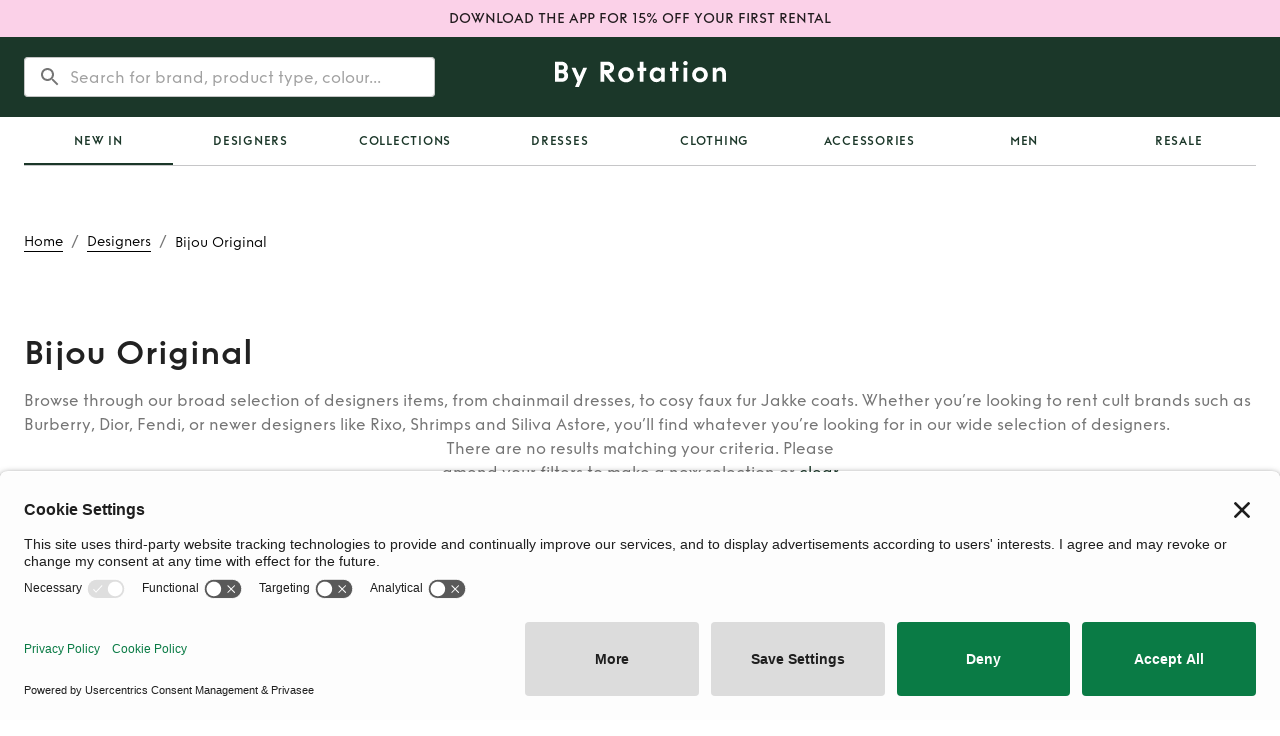

--- FILE ---
content_type: text/html; charset=utf-8
request_url: https://byrotation.com/designers/bijou-original
body_size: 8897
content:
<!DOCTYPE html><html lang="en"><head><meta charSet="utf-8"/><meta name="viewport" content="initial-scale=1, width=device-width"/><link rel="canonical" href="https://byrotation.com/designers/bijou-original"/><script async="" defer="" id="privasee-cb" src="https://app.privasee.io/cdn/62265bebcae4140016615885/cookie-banner.js"></script><script>
              window.addEventListener('load', function() {
                setTimeout(function() {
                  !function(t,e,n,s,a,c,i,o,p){
                    t.AppsFlyerSdkObject=a,
                    t.AF=t.AF||function(){
                      (t.AF.q=t.AF.q||[]).push([Date.now()].concat(Array.prototype.slice.call(arguments)))
                    },
                    t.AF.id=t.AF.id||i,
                    t.AF.plugins={},
                    o=e.createElement(n),
                    p=e.getElementsByTagName(n)[0],
                    o.async=1,
                    o.src="https://websdk.appsflyer.com?" +
                      (c.length>0?"st="+c.split(",").sort().join(",")+"&":"") +
                      (i.length>0?"af_id="+i:""),
                    p.parentNode.insertBefore(o,p)
                  }
                  (window,document,"script",0,"AF","banners", { banners: { key: "368a4cd0-f563-4f12-bfa4-08961a3e8891" } });
                  AF('banners', 'showBanner');
                }, 2000); // Load AppsFlyer 2 seconds after page load
              });
            </script><link rel="alternate" hreflang="en-gb" href="https://byrotation.com/designers/bijou-original"/><title>Rent Bijou Original | By Rotation UK</title><meta name="robots" content="noindex,follow"/><meta name="googlebot" content="noindex,follow"/><meta name="description" content="Hire Bijou Original In London And The UK No Subscription Fees Renting Rather Than Buying New To Save The Planet"/><meta property="og:title" content="Rent Bijou Original | By Rotation UK"/><meta property="og:description" content="Hire Bijou Original In London And The UK No Subscription Fees Renting Rather Than Buying New To Save The Planet"/><meta property="og:image" content="/assets/meta/Br-link-logo.png"/><meta property="og:image:alt" content="Og Image"/><meta property="og:image:type" content="image/png"/><meta property="og:image:width" content="800"/><meta property="og:image:height" content="600"/><script type="application/ld+json">{
    "@context": "https://schema.org",
    "@type": "BreadcrumbList",
    "itemListElement": [
      {
        "@type": "ListItem",
        "position": 1,
        "item": {
          "@id": "https://www.byrotation.com/",
          "name": "Home"
        }
      },{
        "@type": "ListItem",
        "position": 2,
        "item": {
          "@id": "https://www.byrotation.com/designers",
          "name": "Designers"
        }
      },{
        "@type": "ListItem",
        "position": 3,
        "item": {
          "@id": "https://www.byrotation.com/designers/bijou-original",
          "name": "Bijou%20Original"
        }
      }
     ]
  }</script><meta name="next-head-count" content="18"/><script>
                window.addEventListener('load', function() {
                  setTimeout(function() {
                    (function(w,d,s,l,i){w[l]=w[l]||[];w[l].push({'gtm.start':
                    new Date().getTime(),event:'gtm.js'});var f=d.getElementsByTagName(s)[0],
                    j=d.createElement(s),dl=l!='dataLayer'?'&l='+l:'';j.async=true;j.src=
                    'https://www.googletagmanager.com/gtm.js?id='+i+dl;f.parentNode.insertBefore(j,f);
                    })(window,document,'script','dataLayer','GTM-TXHK3MD');
                  }, 1000); // Load GTM 1 second after page load
                });
              </script><script>
                window.loadZendesk = function() {
                  if (!window.zendeskLoaded) {
                    window.zendeskLoaded = true;
                    var script = document.createElement('script');
                    script.id = 'ze-snippet';
                    script.src = 'https://static.zdassets.com/ekr/snippet.js?key=6e551364-c83a-4b60-a9c1-58ad53152467';
                    script.onload = function() { if(window.onZendeskWidgetLoad) window.onZendeskWidgetLoad(); };
                    document.head.appendChild(script);
                  }
                };
                // Load Zendesk after 5 seconds or on first user interaction
                setTimeout(window.loadZendesk, 5000);
                ['click', 'touchstart', 'scroll'].forEach(function(event) {
                  window.addEventListener(event, window.loadZendesk, { once: true });
                });
              </script><meta name="theme-color" content="#1b3729"/><style>
                @media (max-width: 959px) {
                  /* Hide desktop search bar immediately */
                  [class*="DesktopOnly"] { display: none !important; }
                }
                @media (min-width: 960px) {
                  /* Hide mobile elements on desktop */
                  [class*="MobileOnly"] { display: none !important; }
                }
              </style><link rel="icon" type="image/png" sizes="16x16" href="/assets/meta/faviconNew-16x16.png"/><link rel="icon" type="image/png" sizes="32x32" href="/assets/meta/faviconNew-32x32.png"/><link rel="shortcut icon" href="/assets/meta/faviconNew.ico"/><style data-emotion="css-global 1wgdb1t">@font-face{font-family:"Funkis";src:url("/fonts/funkis/FunkisB.1-Light.otf");font-weight:300;font-style:normal;font-display:swap;}@font-face{font-family:"Funkis";src:url("/fonts/funkis/FunkisB.1-Regular.otf");font-weight:400;font-style:normal;font-display:swap;}@font-face{font-family:"Funkis";src:url("/fonts/funkis/FunkisB.1-Medium.otf");font-weight:500;font-style:normal;font-display:swap;}@font-face{font-family:"Funkis";src:url("/fonts/funkis/FunkisB.1-SemiBold.otf");font-weight:600;font-style:normal;font-display:swap;}@font-face{font-family:"Funkis";src:url("/fonts/funkis/FunkisB.1-Bold.otf");font-weight:700;font-style:normal;font-display:swap;}</style><link rel="preload" href="/_next/static/css/007687ee32af552b.css" as="style"/><link rel="stylesheet" href="/_next/static/css/007687ee32af552b.css" data-n-g=""/><noscript data-n-css=""></noscript><script defer="" nomodule="" src="/_next/static/chunks/polyfills-c67a75d1b6f99dc8.js"></script><script src="/_next/static/chunks/webpack-dab696156798acb3.js" defer=""></script><script src="/_next/static/chunks/framework-79bce4a3a540b080.js" defer=""></script><script src="/_next/static/chunks/main-3300449822b2d49b.js" defer=""></script><script src="/_next/static/chunks/pages/_app-8d21ae16df66dc5b.js" defer=""></script><script src="/_next/static/chunks/448-ac97654ba1ab5df3.js" defer=""></script><script src="/_next/static/chunks/2209-77e223a48c2fb93f.js" defer=""></script><script src="/_next/static/chunks/3023-1c1a6384203f306d.js" defer=""></script><script src="/_next/static/chunks/3778-91170af356c1c1f4.js" defer=""></script><script src="/_next/static/chunks/pages/designers/%5Bdesigner%5D-72f65827c46c5cb2.js" defer=""></script><script src="/_next/static/CY655Kt9d9z2k8OU2GX0F/_buildManifest.js" defer=""></script><script src="/_next/static/CY655Kt9d9z2k8OU2GX0F/_ssgManifest.js" defer=""></script><style data-emotion="css-global 0"></style><style data-emotion="css-global bk43cd">html{-webkit-font-smoothing:antialiased;-moz-osx-font-smoothing:grayscale;box-sizing:border-box;-webkit-text-size-adjust:100%;}*,*::before,*::after{box-sizing:inherit;}strong,b{font-weight:700;}body{margin:0;color:rgba(0, 0, 0, 0.87);font-family:Funkis;font-weight:400;font-size:1rem;line-height:1.5;background-color:#fff;}@media print{body{background-color:#fff;}}body::backdrop{background-color:#fff;}</style><style data-emotion="css-global idrv10">#nprogress{pointer-events:none;}#nprogress .bar{background:#ed64a6;position:fixed;z-index:1031;top:0;left:0;width:100%;height:2px;}#nprogress .peg{display:block;position:absolute;right:0px;width:100px;height:100%;box-shadow:0 0 10px #ed64a6,0 0 5px #ed64a6;opacity:1;-webkit-transform:rotate(3deg) translate(0px, -4px);-ms-transform:rotate(3deg) translate(0px, -4px);-webkit-transform:rotate(3deg) translate(0px, -4px);-moz-transform:rotate(3deg) translate(0px, -4px);-ms-transform:rotate(3deg) translate(0px, -4px);transform:rotate(3deg) translate(0px, -4px);}</style><style data-emotion="css-global 1prfaxn">@-webkit-keyframes mui-auto-fill{from{display:block;}}@keyframes mui-auto-fill{from{display:block;}}@-webkit-keyframes mui-auto-fill-cancel{from{display:block;}}@keyframes mui-auto-fill-cancel{from{display:block;}}</style><style data-emotion="css 1d5l7gw brkwz3 1q53l5w 1g14zx0 1ekb41w hboir5 1m0rnhv cr1g2m 1qgxjqg vubbuv 1b2c48f 1g8ggeh euhvxq 1b3nk3p qopxoj rz9xf6 1a6giau f2zrvi igs3ac ihdtdm 1q6tf9f gmuwbf 1vokmnu 10jr14j pw2yv3 nhb8h9 1uieenk 198epqq 3mf706 10uvqs3 1dt4klb ci2vy1 1n0czg2 u9rrqd 68swy8 138z9eh">.css-1d5l7gw{min-height:36px;padding:8px 0;background-color:#FBD1E8;display:-webkit-box;display:-webkit-flex;display:-ms-flexbox;display:flex;-webkit-align-items:center;-webkit-box-align:center;-ms-flex-align:center;align-items:center;-webkit-box-pack:center;-ms-flex-pack:center;-webkit-justify-content:center;justify-content:center;}.css-1d5l7gw:hover{cursor:pointer;}.css-brkwz3{margin:0;font-family:Funkis;font-weight:500;font-size:0.875rem;line-height:1.57;padding-left:24px;padding-right:24px;text-align:center;}.css-1q53l5w{background-color:#fff;color:rgba(0, 0, 0, 0.87);-webkit-transition:box-shadow 300ms cubic-bezier(0.4, 0, 0.2, 1) 0ms;transition:box-shadow 300ms cubic-bezier(0.4, 0, 0.2, 1) 0ms;box-shadow:none;display:-webkit-box;display:-webkit-flex;display:-ms-flexbox;display:flex;-webkit-flex-direction:column;-ms-flex-direction:column;flex-direction:column;width:100%;box-sizing:border-box;-webkit-flex-shrink:0;-ms-flex-negative:0;flex-shrink:0;position:static;background-color:#1b3729;color:#fff;}.css-1g14zx0{position:relative;display:-webkit-box;display:-webkit-flex;display:-ms-flexbox;display:flex;-webkit-align-items:center;-webkit-box-align:center;-ms-flex-align:center;align-items:center;min-height:48px;min-height:80px;}.css-1ekb41w{width:100%;margin-left:auto;box-sizing:border-box;margin-right:auto;display:block;padding-left:16px;padding-right:16px;}@media (min-width:600px){.css-1ekb41w{padding-left:24px;padding-right:24px;}}@media (min-width:1536px){.css-1ekb41w{max-width:1536px;}}.css-hboir5{display:-webkit-box;display:-webkit-flex;display:-ms-flexbox;display:flex;width:100%;}.css-1m0rnhv{-webkit-box-pack:left;-ms-flex-pack:left;-webkit-justify-content:left;justify-content:left;width:100%;display:-webkit-box;display:-webkit-flex;display:-ms-flexbox;display:flex;-webkit-flex:1;-ms-flex:1;flex:1;-webkit-align-items:center;-webkit-box-align:center;-ms-flex-align:center;align-items:center;}.css-cr1g2m{display:block;}@media (min-width:900px){.css-cr1g2m{display:none;}}.css-1qgxjqg{display:-webkit-inline-box;display:-webkit-inline-flex;display:-ms-inline-flexbox;display:inline-flex;-webkit-align-items:center;-webkit-box-align:center;-ms-flex-align:center;align-items:center;-webkit-box-pack:center;-ms-flex-pack:center;-webkit-justify-content:center;justify-content:center;position:relative;box-sizing:border-box;-webkit-tap-highlight-color:transparent;background-color:transparent;outline:0;border:0;margin:0;border-radius:0;padding:0;cursor:pointer;-webkit-user-select:none;-moz-user-select:none;-ms-user-select:none;user-select:none;vertical-align:middle;-moz-appearance:none;-webkit-appearance:none;-webkit-text-decoration:none;text-decoration:none;color:inherit;text-align:center;-webkit-flex:0 0 auto;-ms-flex:0 0 auto;flex:0 0 auto;font-size:1.5rem;padding:8px;border-radius:50%;overflow:visible;color:rgba(0, 0, 0, 0.54);-webkit-transition:background-color 150ms cubic-bezier(0.4, 0, 0.2, 1) 0ms;transition:background-color 150ms cubic-bezier(0.4, 0, 0.2, 1) 0ms;margin-left:-12px;color:inherit;margin-right:16px;}.css-1qgxjqg::-moz-focus-inner{border-style:none;}.css-1qgxjqg.Mui-disabled{pointer-events:none;cursor:default;}@media print{.css-1qgxjqg{-webkit-print-color-adjust:exact;color-adjust:exact;}}.css-1qgxjqg:hover{background-color:rgba(0, 0, 0, 0.04);}@media (hover: none){.css-1qgxjqg:hover{background-color:transparent;}}.css-1qgxjqg.Mui-disabled{background-color:transparent;color:rgba(0, 0, 0, 0.26);}@media (min-width:900px){.css-1qgxjqg{display:none;}}.css-vubbuv{-webkit-user-select:none;-moz-user-select:none;-ms-user-select:none;user-select:none;width:1em;height:1em;display:inline-block;fill:currentColor;-webkit-flex-shrink:0;-ms-flex-negative:0;flex-shrink:0;-webkit-transition:fill 200ms cubic-bezier(0.4, 0, 0.2, 1) 0ms;transition:fill 200ms cubic-bezier(0.4, 0, 0.2, 1) 0ms;font-size:1.5rem;}.css-1b2c48f{display:none;width:100%;}@media (min-width:900px){.css-1b2c48f{display:block;}}.css-1g8ggeh{padding-top:20px;display:-webkit-box;display:-webkit-flex;display:-ms-flexbox;display:flex;width:100%;height:80px;position:relative;}.css-euhvxq{position:absolute;left:0;right:0;z-index:10;border-radius:4px;background-color:transparent;box-shadow:none;border:transparent;-webkit-transition:all 200ms;transition:all 200ms;}.css-1b3nk3p{background-color:white;border-radius:4px;}.css-qopxoj{display:-webkit-inline-box;display:-webkit-inline-flex;display:-ms-inline-flexbox;display:inline-flex;-webkit-flex-direction:column;-ms-flex-direction:column;flex-direction:column;position:relative;min-width:0;padding:0;margin:0;border:0;vertical-align:top;width:100%;width:100%;background-color:transparent;outline:none;border:none;font-family:Funkis;font-weight:400;font-size:1rem;line-height:1.5;}.css-qopxoj .MuiOutlinedInput-root:hover fieldset{border-color:transparent!important;}.css-qopxoj .MuiOutlinedInput-root.focused fieldset{border-color:transparent;}.css-qopxoj .MuiOutlinedInput-root.active fieldset{border-color:transparent;}.css-qopxoj .MuiOutlinedInput-root.Mui-focused fieldset{border-color:transparent;}.css-rz9xf6{font-family:Funkis;font-weight:400;font-size:1rem;line-height:1.4375em;color:rgba(0, 0, 0, 0.87);box-sizing:border-box;position:relative;cursor:text;display:-webkit-inline-box;display:-webkit-inline-flex;display:-ms-inline-flexbox;display:inline-flex;-webkit-align-items:center;-webkit-box-align:center;-ms-flex-align:center;align-items:center;width:100%;position:relative;border-radius:4px;padding-left:14px;}.css-rz9xf6.Mui-disabled{color:rgba(0, 0, 0, 0.38);cursor:default;}.css-rz9xf6:hover .MuiOutlinedInput-notchedOutline{border-color:rgba(0, 0, 0, 0.87);}@media (hover: none){.css-rz9xf6:hover .MuiOutlinedInput-notchedOutline{border-color:rgba(0, 0, 0, 0.23);}}.css-rz9xf6.Mui-focused .MuiOutlinedInput-notchedOutline{border-color:#1b3729;border-width:2px;}.css-rz9xf6.Mui-error .MuiOutlinedInput-notchedOutline{border-color:#d32f2f;}.css-rz9xf6.Mui-disabled .MuiOutlinedInput-notchedOutline{border-color:rgba(0, 0, 0, 0.26);}.css-1a6giau{display:-webkit-box;display:-webkit-flex;display:-ms-flexbox;display:flex;height:0.01em;max-height:2em;-webkit-align-items:center;-webkit-box-align:center;-ms-flex-align:center;align-items:center;white-space:nowrap;color:rgba(0, 0, 0, 0.54);margin-right:8px;}.css-f2zrvi{font:inherit;letter-spacing:inherit;color:currentColor;padding:4px 0 5px;border:0;box-sizing:content-box;background:none;height:1.4375em;margin:0;-webkit-tap-highlight-color:transparent;display:block;min-width:0;width:100%;-webkit-animation-name:mui-auto-fill-cancel;animation-name:mui-auto-fill-cancel;-webkit-animation-duration:10ms;animation-duration:10ms;padding-top:1px;-moz-appearance:textfield;padding:8.5px 14px;padding-left:0;}.css-f2zrvi::-webkit-input-placeholder{color:currentColor;opacity:0.42;-webkit-transition:opacity 200ms cubic-bezier(0.4, 0, 0.2, 1) 0ms;transition:opacity 200ms cubic-bezier(0.4, 0, 0.2, 1) 0ms;}.css-f2zrvi::-moz-placeholder{color:currentColor;opacity:0.42;-webkit-transition:opacity 200ms cubic-bezier(0.4, 0, 0.2, 1) 0ms;transition:opacity 200ms cubic-bezier(0.4, 0, 0.2, 1) 0ms;}.css-f2zrvi:-ms-input-placeholder{color:currentColor;opacity:0.42;-webkit-transition:opacity 200ms cubic-bezier(0.4, 0, 0.2, 1) 0ms;transition:opacity 200ms cubic-bezier(0.4, 0, 0.2, 1) 0ms;}.css-f2zrvi::-ms-input-placeholder{color:currentColor;opacity:0.42;-webkit-transition:opacity 200ms cubic-bezier(0.4, 0, 0.2, 1) 0ms;transition:opacity 200ms cubic-bezier(0.4, 0, 0.2, 1) 0ms;}.css-f2zrvi:focus{outline:0;}.css-f2zrvi:invalid{box-shadow:none;}.css-f2zrvi::-webkit-search-decoration{-webkit-appearance:none;}label[data-shrink=false]+.MuiInputBase-formControl .css-f2zrvi::-webkit-input-placeholder{opacity:0!important;}label[data-shrink=false]+.MuiInputBase-formControl .css-f2zrvi::-moz-placeholder{opacity:0!important;}label[data-shrink=false]+.MuiInputBase-formControl .css-f2zrvi:-ms-input-placeholder{opacity:0!important;}label[data-shrink=false]+.MuiInputBase-formControl .css-f2zrvi::-ms-input-placeholder{opacity:0!important;}label[data-shrink=false]+.MuiInputBase-formControl .css-f2zrvi:focus::-webkit-input-placeholder{opacity:0.42;}label[data-shrink=false]+.MuiInputBase-formControl .css-f2zrvi:focus::-moz-placeholder{opacity:0.42;}label[data-shrink=false]+.MuiInputBase-formControl .css-f2zrvi:focus:-ms-input-placeholder{opacity:0.42;}label[data-shrink=false]+.MuiInputBase-formControl .css-f2zrvi:focus::-ms-input-placeholder{opacity:0.42;}.css-f2zrvi.Mui-disabled{opacity:1;-webkit-text-fill-color:rgba(0, 0, 0, 0.38);}.css-f2zrvi:-webkit-autofill{-webkit-animation-duration:5000s;animation-duration:5000s;-webkit-animation-name:mui-auto-fill;animation-name:mui-auto-fill;}.css-f2zrvi:-webkit-autofill{border-radius:inherit;}.css-igs3ac{text-align:left;position:absolute;bottom:0;right:0;top:-5px;left:0;margin:0;padding:0 8px;pointer-events:none;border-radius:inherit;border-style:solid;border-width:1px;overflow:hidden;min-width:0%;border-color:rgba(0, 0, 0, 0.23);}.css-ihdtdm{float:unset;width:auto;overflow:hidden;padding:0;line-height:11px;-webkit-transition:width 150ms cubic-bezier(0.0, 0, 0.2, 1) 0ms;transition:width 150ms cubic-bezier(0.0, 0, 0.2, 1) 0ms;}.css-1q6tf9f{-webkit-box-pack:center;-ms-flex-pack:center;-webkit-justify-content:center;justify-content:center;width:100%;display:-webkit-box;display:-webkit-flex;display:-ms-flexbox;display:flex;-webkit-flex:1;-ms-flex:1;flex:1;-webkit-align-items:center;-webkit-box-align:center;-ms-flex-align:center;align-items:center;}.css-gmuwbf{display:-webkit-box;display:-webkit-flex;display:-ms-flexbox;display:flex;-webkit-align-items:center;-webkit-box-align:center;-ms-flex-align:center;align-items:center;-webkit-box-pack:center;-ms-flex-pack:center;-webkit-justify-content:center;justify-content:center;}.css-1vokmnu{-webkit-box-pack:right;-ms-flex-pack:right;-webkit-justify-content:right;justify-content:right;width:100%;display:-webkit-box;display:-webkit-flex;display:-ms-flexbox;display:flex;-webkit-flex:1;-ms-flex:1;flex:1;-webkit-align-items:center;-webkit-box-align:center;-ms-flex-align:center;align-items:center;}.css-10jr14j:hover{cursor:pointer;}.css-pw2yv3{margin:0;font-family:Funkis;font-weight:400;font-size:1rem;line-height:1.5;color:rgba(0, 0, 0, 0.54);grid-area:breadcrumbs;}.css-nhb8h9{display:-webkit-box;display:-webkit-flex;display:-ms-flexbox;display:flex;-webkit-box-flex-wrap:wrap;-webkit-flex-wrap:wrap;-ms-flex-wrap:wrap;flex-wrap:wrap;-webkit-align-items:center;-webkit-box-align:center;-ms-flex-align:center;align-items:center;padding:0;margin:0;list-style:none;}.css-1uieenk p{border-bottom-color:black;border-bottom-width:0.5px;border-bottom-style:solid;text-transform:capitalize;}.css-1uieenk p:hover{border-bottom-color:#2F855A;color:#2F855A;}.css-198epqq{margin:0;font-weight:300;line-height:1.4;font-size:0.875rem;letter-spacing:0;font-family:Funkis;color:black;}.css-3mf706{display:-webkit-box;display:-webkit-flex;display:-ms-flexbox;display:flex;-webkit-user-select:none;-moz-user-select:none;-ms-user-select:none;user-select:none;margin-left:8px;margin-right:8px;}.css-10uvqs3{grid-area:pageTitle;height:-webkit-fit-content;height:-moz-fit-content;height:fit-content;}.css-1dt4klb{margin:0;font-weight:600;line-height:1.2;font-size:1.5625rem;letter-spacing:0.015625rem;font-family:Funkis;}@media (min-width:600px){.css-1dt4klb{font-size:1.875rem;}}@media (min-width:900px){.css-1dt4klb{font-size:2.0833rem;}}@media (min-width:1200px){.css-1dt4klb{font-size:2.0833rem;}}.css-ci2vy1{margin-top:16px;}.css-ci2vy1 #page-description{overflow:hidden;text-overflow:ellipsis;display:-webkit-box;-webkit-line-clamp:2;-webkit-box-orient:vertical;}.css-1n0czg2{margin:0;font-family:Funkis;font-weight:400;font-size:1rem;line-height:1.5;color:rgba(0, 0, 0, 0.54);}.css-u9rrqd{margin-left:-8px;padding-top:16px;}.css-68swy8{display:-webkit-inline-box;display:-webkit-inline-flex;display:-ms-inline-flexbox;display:inline-flex;-webkit-align-items:center;-webkit-box-align:center;-ms-flex-align:center;align-items:center;-webkit-box-pack:center;-ms-flex-pack:center;-webkit-justify-content:center;justify-content:center;position:relative;box-sizing:border-box;-webkit-tap-highlight-color:transparent;background-color:transparent;outline:0;border:0;margin:0;border-radius:0;padding:0;cursor:pointer;-webkit-user-select:none;-moz-user-select:none;-ms-user-select:none;user-select:none;vertical-align:middle;-moz-appearance:none;-webkit-appearance:none;-webkit-text-decoration:none;text-decoration:none;color:inherit;font-weight:600;line-height:1.75;font-size:0.875rem;letter-spacing:0.0625em;font-family:Funkis;text-transform:uppercase;min-width:64px;padding:6px 8px;border-radius:4px;-webkit-transition:background-color 250ms cubic-bezier(0.4, 0, 0.2, 1) 0ms,box-shadow 250ms cubic-bezier(0.4, 0, 0.2, 1) 0ms,border-color 250ms cubic-bezier(0.4, 0, 0.2, 1) 0ms,color 250ms cubic-bezier(0.4, 0, 0.2, 1) 0ms;transition:background-color 250ms cubic-bezier(0.4, 0, 0.2, 1) 0ms,box-shadow 250ms cubic-bezier(0.4, 0, 0.2, 1) 0ms,border-color 250ms cubic-bezier(0.4, 0, 0.2, 1) 0ms,color 250ms cubic-bezier(0.4, 0, 0.2, 1) 0ms;color:#1b3729;}.css-68swy8::-moz-focus-inner{border-style:none;}.css-68swy8.Mui-disabled{pointer-events:none;cursor:default;}@media print{.css-68swy8{-webkit-print-color-adjust:exact;color-adjust:exact;}}.css-68swy8:hover{-webkit-text-decoration:none;text-decoration:none;background-color:rgba(27, 55, 41, 0.04);}@media (hover: none){.css-68swy8:hover{background-color:transparent;}}.css-68swy8.Mui-disabled{color:rgba(0, 0, 0, 0.26);}.css-138z9eh{box-sizing:border-box;display:-webkit-box;display:-webkit-flex;display:-ms-flexbox;display:flex;-webkit-box-flex-wrap:wrap;-webkit-flex-wrap:wrap;-ms-flex-wrap:wrap;flex-wrap:wrap;width:100%;-webkit-flex-direction:row;-ms-flex-direction:row;flex-direction:row;}@media (min-width:0px){.css-138z9eh{margin-top:-16px;}.css-138z9eh>.MuiGrid-item{padding-top:16px;}}@media (min-width:900px){.css-138z9eh{margin-top:0;}.css-138z9eh>.MuiGrid-item{padding-top:0;}}@media (min-width:0px){.css-138z9eh{width:calc(100% + 16px);margin-left:-16px;}.css-138z9eh>.MuiGrid-item{padding-left:16px;}}@media (min-width:900px){.css-138z9eh{width:100%;margin-left:0;}.css-138z9eh>.MuiGrid-item{padding-left:0;}}</style></head><body><noscript><iframe src="https://www.googletagmanager.com/ns.html?id=GTM-TXHK3MD" height="0" width="0" style="display:none;visibility:hidden"></iframe></noscript><div id="__next" data-reactroot=""><div style="z-index:99"><div class="MuiBox-root css-1d5l7gw"><h6 class="MuiTypography-root MuiTypography-subtitle2 css-brkwz3">DOWNLOAD THE APP FOR 15% OFF YOUR FIRST RENTAL</h6></div><header class="MuiPaper-root MuiPaper-elevation MuiPaper-elevation0 MuiAppBar-root MuiAppBar-colorPrimary MuiAppBar-positionStatic css-1q53l5w"><div class="MuiToolbar-root MuiToolbar-dense css-1g14zx0"><div class="MuiContainer-root MuiContainer-maxWidthXl css-1ekb41w"><div class="MuiBox-root css-hboir5"><div class="MuiBox-root css-1m0rnhv"><div class="MuiBox-root css-cr1g2m"><button class="MuiButtonBase-root MuiIconButton-root MuiIconButton-colorInherit MuiIconButton-edgeStart MuiIconButton-sizeMedium css-1qgxjqg" tabindex="0" type="button" aria-label="open drawer"><svg class="MuiSvgIcon-root MuiSvgIcon-fontSizeMedium css-vubbuv" focusable="false" aria-hidden="true" viewBox="0 0 24 24" data-testid="MenuIcon"><path d="M3 18h18v-2H3v2zm0-5h18v-2H3v2zm0-7v2h18V6H3z"></path></svg></button></div><div class="MuiBox-root css-1b2c48f"><div class="MuiBox-root css-1g8ggeh"><div class="MuiBox-root css-euhvxq"><div class="MuiBox-root css-1b3nk3p"><div class="MuiFormControl-root MuiFormControl-fullWidth MuiTextField-root css-qopxoj"><div class="MuiInputBase-root MuiOutlinedInput-root MuiInputBase-colorPrimary MuiInputBase-fullWidth MuiInputBase-formControl MuiInputBase-sizeSmall MuiInputBase-adornedStart css-rz9xf6"><div class="MuiInputAdornment-root MuiInputAdornment-positionStart MuiInputAdornment-outlined MuiInputAdornment-sizeSmall css-1a6giau"><span class="notranslate">​</span><svg class="MuiSvgIcon-root MuiSvgIcon-fontSizeMedium css-vubbuv" focusable="false" aria-hidden="true" viewBox="0 0 24 24" data-testid="SearchIcon"><path d="M15.5 14h-.79l-.28-.27C15.41 12.59 16 11.11 16 9.5 16 5.91 13.09 3 9.5 3S3 5.91 3 9.5 5.91 16 9.5 16c1.61 0 3.09-.59 4.23-1.57l.27.28v.79l5 4.99L20.49 19l-4.99-5zm-6 0C7.01 14 5 11.99 5 9.5S7.01 5 9.5 5 14 7.01 14 9.5 11.99 14 9.5 14z"></path></svg></div><input type="search" aria-invalid="false" autoComplete="off" placeholder="Search for brand, product type, colour..." value="" class="MuiInputBase-input MuiOutlinedInput-input MuiInputBase-inputTypeSearch MuiInputBase-inputSizeSmall MuiInputBase-inputAdornedStart css-f2zrvi"/><fieldset aria-hidden="true" class="MuiOutlinedInput-notchedOutline css-igs3ac"><legend class="css-ihdtdm"><span class="notranslate">​</span></legend></fieldset></div></div></div></div></div></div></div><div class="MuiBox-root css-1q6tf9f"><div class="MuiBox-root css-gmuwbf"><a class="" style="text-decoration:none;color:inherit" href="/"><svg class="MuiSvgIcon-root MuiSvgIcon-fontSizeMedium css-vubbuv" focusable="false" aria-hidden="true" viewBox="0 0 171 26" xmlns="http://www.w3.org/2000/svg" style="width:171px;height:26px"><g clip-path="url(#a)" fill="#fff"><path d="M6.758 12.223h-2.99v5.09h2.99c1.496 0 2.59-1.063 2.59-2.56 0-1.495-1.094-2.53-2.59-2.53Zm-2.99-7.996v4.515h2.99c1.352 0 2.302-.891 2.302-2.242 0-1.352-1.007-2.273-2.302-2.273h-2.99Zm2.99 16.595H0V.718h6.702c3.393 0 6.096 2.532 6.096 5.81 0 1.61-.66 2.933-1.812 3.883 1.352 1.007 2.157 2.502 2.157 4.314 0 3.48-2.847 6.097-6.385 6.097ZM28.27 6.643l-3.826 9.003-3.969-9.003h-3.94l5.924 13.604L20.015 26h3.883l8.226-19.357H28.27ZM49.204 4.314v4.688h3.566c1.38 0 2.416-.95 2.416-2.33 0-1.38-1.035-2.358-2.416-2.358h-3.566Zm6.414 16.508-6.414-8.427v8.427h-3.768V.718h7.363c3.423 0 6.241 2.589 6.241 5.954 0 3.02-2.243 5.436-5.205 5.838l6.355 8.312h-4.572ZM71.06 9.664c-1.152 0-2.13.403-2.906 1.179-.776.777-1.15 1.726-1.15 2.905 0 1.18.374 2.128 1.15 2.904.776.777 1.754 1.151 2.905 1.151 1.151 0 2.1-.374 2.876-1.15.777-.777 1.15-1.755 1.15-2.905 0-2.33-1.782-4.084-4.026-4.084Zm0-3.538c4.17-.087 7.88 3.51 7.793 7.622.087 4.113-3.623 7.68-7.794 7.593-4.228.086-7.88-3.48-7.794-7.593-.087-4.113 3.566-7.709 7.794-7.622ZM91.132 10.037h-2.56v10.785h-3.738V10.037h-2.33V6.643h2.33V.718h3.739v5.925h2.56v3.394ZM102.348 9.692c-2.244 0-3.97 1.783-3.97 4.056 0 1.15.373 2.099 1.121 2.875.777.777 1.726 1.15 2.849 1.15 2.214 0 3.94-1.783 3.94-4.025 0-2.273-1.726-4.056-3.94-4.056Zm7.448-3.049v14.18h-3.508v-2.244c-1.122 1.639-2.79 2.588-4.89 2.588-3.883 0-6.76-3.307-6.76-7.42 0-4.113 2.877-7.449 6.76-7.449 2.1 0 3.768.978 4.89 2.618V6.643h3.508ZM123.512 10.037h-2.558v10.785h-3.74V10.037h-2.329V6.643h2.329V.718h3.74v5.925h2.558v3.394ZM128.601 6.643h3.768v14.18h-3.768V6.642ZM130.47 0c1.238 0 2.244.949 2.244 2.186 0 1.236-1.006 2.185-2.244 2.185-1.236 0-2.243-.95-2.243-2.185C128.227.949 129.234 0 130.47 0ZM144.993 9.664c-1.151 0-2.129.403-2.905 1.179-.776.777-1.151 1.726-1.151 2.905 0 1.18.375 2.128 1.151 2.904.776.777 1.754 1.151 2.905 1.151 1.15 0 2.099-.374 2.876-1.15.776-.777 1.151-1.755 1.151-2.905 0-2.33-1.784-4.084-4.027-4.084Zm0-3.538c4.171-.087 7.88 3.51 7.794 7.622.086 4.113-3.623 7.68-7.794 7.593-4.228.086-7.881-3.48-7.794-7.593-.087-4.113 3.566-7.709 7.794-7.622ZM170.904 20.822h-3.74v-7.996c0-1.84-1.178-3.02-2.875-3.02-1.64 0-2.877 1.208-2.877 3.02v7.996h-3.767V6.643h3.48v2.56c.776-1.812 2.387-2.905 4.429-2.905 3.078 0 5.35 2.387 5.35 5.665v8.86Z"></path></g><defs><clipPath id="a"><path fill="#fff" d="M0 0h170.904v26H0z"></path></clipPath></defs></svg></a></div></div><div class="MuiBox-root css-1vokmnu"><div class="MuiBox-root css-cr1g2m"><svg xmlns="http://www.w3.org/2000/svg" width="20px" height="20px" viewBox="0 0 24 24" fill="none" stroke="currentColor" stroke-width="2" stroke-linecap="round" stroke-linejoin="round" style="margin-right:8px" class="css-10jr14j"><circle cx="11" cy="11" r="8"></circle><line x1="21" y1="21" x2="16.65" y2="16.65"></line></svg></div></div></div></div></div></header></div><div class="MuiContainer-root MuiContainer-maxWidthXl css-1ekb41w"><div class="py-8 md:py-16"><nav class="MuiTypography-root MuiTypography-body1 MuiBreadcrumbs-root breadcrumbs css-pw2yv3"><ol class="MuiBreadcrumbs-ol css-nhb8h9"><li class="MuiBreadcrumbs-li"><a class="css-1uieenk" style="text-decoration:none;color:inherit" href="/"><p class="MuiTypography-root MuiTypography-body2 css-198epqq">Home</p></a></li><li aria-hidden="true" class="MuiBreadcrumbs-separator css-3mf706">/</li><li class="MuiBreadcrumbs-li"><a class="css-1uieenk" style="text-decoration:none;color:inherit" href="/designers"><p class="MuiTypography-root MuiTypography-body2 css-198epqq">Designers</p></a></li><li aria-hidden="true" class="MuiBreadcrumbs-separator css-3mf706">/</li><li class="MuiBreadcrumbs-li"><p class="MuiTypography-root MuiTypography-body2 css-198epqq">Bijou Original</p></li></ol></nav><div class="flex min-h-[40vh] flex-col items-center justify-center py-12 md:min-h-[50vh] md:py-20"><div class="pageTitle MuiBox-root css-10uvqs3"><h1 class="MuiTypography-root MuiTypography-h4 css-1dt4klb" id="page-title">Bijou Original</h1><div class="MuiBox-root css-0"><div class="MuiBox-root css-ci2vy1" id="page-description-box"><p class="MuiTypography-root MuiTypography-body1 css-1n0czg2" id="page-description">Browse through our broad selection of designers items, from chainmail dresses, to cosy faux fur Jakke coats. Whether you’re looking to rent cult brands such as Burberry, Dior, Fendi, or newer designers like Rixo, Shrimps and Siliva Astore, you’ll find whatever you’re looking for in our wide selection of designers.</p></div></div><div class="MuiBox-root css-u9rrqd"><button class="MuiButtonBase-root MuiButton-root MuiButton-text MuiButton-textPrimary MuiButton-sizeMedium MuiButton-textSizeMedium MuiButton-root MuiButton-text MuiButton-textPrimary MuiButton-sizeMedium MuiButton-textSizeMedium css-68swy8" tabindex="0" type="button">SHOW MORE<svg class="MuiSvgIcon-root MuiSvgIcon-fontSizeMedium css-vubbuv" focusable="false" aria-hidden="true" viewBox="0 0 24 24" data-testid="ExpandMoreIcon"><path d="M16.59 8.59 12 13.17 7.41 8.59 6 10l6 6 6-6z"></path></svg></button></div></div><div class="MuiBox-root css-0"><div class="MuiGrid-root MuiGrid-container MuiGrid-spacing-xs-2 css-138z9eh"></div></div></div></div></div></div><script id="__NEXT_DATA__" type="application/json">{"props":{"pageProps":{"seoData":{"seo":{"metaTitle":"Rent Bijou Original","metaDescription":"Hire Bijou Original In London And The UK No Subscription Fees Renting Rather Than Buying New To Save The Planet","shareImages":"/assets/meta/shareImage.png"},"headline":{"title":"Bijou Original","description":"Browse through our broad selection of designers items, from chainmail dresses, to cosy faux fur Jakke coats. Whether you’re looking to rent cult brands such as Burberry, Dior, Fendi, or newer designers like Rixo, Shrimps and Siliva Astore, you’ll find whatever you’re looking for in our wide selection of designers.","expandable":false}},"trpcState":{"json":{"mutations":[],"queries":[]}},"isBrandExistOnAnotherLng":false,"shouldNoIndex":true},"__N_SSP":true},"page":"/designers/[designer]","query":{"designer":"bijou-original"},"buildId":"CY655Kt9d9z2k8OU2GX0F","isFallback":false,"dynamicIds":[53755,89517,28811],"gssp":true,"locale":"default","locales":["default","en","us","ae","sg"],"defaultLocale":"default","scriptLoader":[]}</script></body></html>

--- FILE ---
content_type: application/javascript; charset=utf-8
request_url: https://byrotation.com/_next/static/chunks/pages/how-it-works-a96a8be63c66cb26.js
body_size: 3360
content:
(self.webpackChunk_N_E=self.webpackChunk_N_E||[]).push([[1640,3574],{58879:function(e,i,t){(window.__NEXT_P=window.__NEXT_P||[]).push(["/how-it-works",function(){return t(24903)}])},23574:function(e,i,t){"use strict";t.r(i),t.d(i,{JournalSectionFeature:function(){return v}});var l=t(85893),n=(t(67294),t(99226)),a=t(15861),o=t(86886),s=t(92108),d=t(27484),r=t.n(d),c=t(26042),m=(0,t(90948).ZP)((function(e){return(0,l.jsx)(n.Z,(0,c.Z)({pb:2},e))}))((function(e){e.theme;return{":hover":{"#title":{textDecoration:"underline"}}}})),x=function(e){var i=e.blogPost,t=i.createdAt,o=i.title,d=i.featureImage,c=i.primaryTag,x=i.url;return(0,l.jsx)(m,{children:(0,l.jsxs)(s.rU,{href:x,target:"_blank",rel:"noopener",style:{textDecoration:"none"},children:[(0,l.jsx)(n.Z,{width:"100%",paddingTop:"130%",position:"relative",children:d&&(0,l.jsx)(s.Ee,{alt:"journal-image",layout:"fill",objectFit:"cover",objectPosition:"center",src:d})}),(0,l.jsxs)(n.Z,{pt:1,children:[(0,l.jsx)(a.Z,{variant:"overline",color:"textSecondary",paddingRight:1.5,children:r()(t).format("MMM DD, YYYY")}),(0,l.jsx)(a.Z,{variant:"overline",color:"textSecondary",children:c})]}),(0,l.jsx)(a.Z,{id:"title",variant:"h6",children:o})]})})},h=function(e){var i,t=e.data,d=e.content;return t?(0,l.jsxs)(n.Z,{component:"section",width:"100%",py:5,children:[(0,l.jsx)(s.rU,{href:"https://journal.byrotation.com/",noLinkStyle:!0,target:"_blank",children:(0,l.jsx)(a.Z,{variant:"h4",align:"center",component:"h2",px:5,children:(null===d||void 0===d||null===(i=d.intro)||void 0===i?void 0:i.title)||" Journal"})}),(0,l.jsx)(o.ZP,{container:!0,spacing:{xs:1,sm:2,md:4},pt:{xs:"24px",md:"24px"},children:null===t||void 0===t?void 0:t.slice(0,4).map((function(e,i){return(0,l.jsx)(o.ZP,{item:!0,xs:6,md:3,children:(0,l.jsx)(x,{blogPost:e})},"journal-cards-".concat(i))}))}),(0,l.jsx)("div",{className:"mt-6 flex justify-center md:mt-10",children:(0,l.jsx)(s.rU,{className:"w-full border border-black px-4 py-2 text-center text-base font-bold tracking-wider md:w-auto",noLinkStyle:!0,href:"https://journal.byrotation.com/",children:"READ MORE"})})]}):null},u=t(57511),v=function(e){var i=e.content,t=u.S.blogPost.list.useQuery().data;return(0,l.jsx)(h,{content:i,data:t})}},24903:function(e,i,t){"use strict";t.r(i),t.d(i,{__N_SSP:function(){return r},default:function(){return c}});var l=t(85893),n=(t(67294),t(92108)),a=t(23574),o=t(49488),s=function(e){var i,t,a,o,s,d,r=e.section,c=(null===r||void 0===r?void 0:r.card)||[],m=c.slice(0,4),x=null===(i=c[4])||void 0===i||null===(t=i.image)||void 0===t?void 0:t.media,h=null===(a=c[5])||void 0===a||null===(o=a.image)||void 0===o?void 0:o.media,u=null===(s=c[6])||void 0===s||null===(d=s.image)||void 0===d?void 0:d.media;return(0,l.jsxs)("div",{className:"mb-16 md:mb-20",children:[(0,l.jsxs)("div",{className:"mb-8 text-center md:hidden",children:["rent"===r.key&&(0,l.jsx)("div",{className:"mx-auto mb-12 mt-12 h-px w-[184px]",style:{background:"#E6E6EA"}}),(0,l.jsx)("h2",{className:"font-semibold uppercase text-[34px] leading-[120%] tracking-[0.25px]",children:r.title})]}),(0,l.jsxs)("div",{className:"mb-12 hidden items-center gap-6 md:flex",children:[(0,l.jsx)("h2",{className:"whitespace-nowrap font-bold uppercase leading-[115%] text-[48px]",children:r.title}),(0,l.jsx)("div",{className:"h-2 flex-1",style:{background:"#E6E6EA"}})]}),x&&(0,l.jsx)("div",{className:"relative mb-8 hidden w-full md:block",style:{aspectRatio:"".concat(x.width||4," / ").concat(x.height||1)},children:(0,l.jsx)(n.Ee,{src:x.hash+x.ext,loaderType:"strapi",alt:r.title,layout:"fill",className:"object-contain"})}),(0,l.jsxs)("div",{className:"space-y-8 md:hidden",children:[h&&(0,l.jsx)("div",{className:"relative w-full",style:{aspectRatio:"".concat(h.width||2," / ").concat(h.height||1)},children:(0,l.jsx)(n.Ee,{src:h.hash+h.ext,loaderType:"strapi",alt:"".concat(r.title," steps 1-2"),layout:"fill",className:"object-contain"})}),m.slice(0,2).map((function(e,i){var t,n;return(0,l.jsxs)("div",{children:[(0,l.jsx)("p",{className:"mb-2 font-medium",children:null===(t=e.intro)||void 0===t?void 0:t.title}),(0,l.jsx)("p",{className:"pl-5 text-sm text-gray-600",children:null===(n=e.intro)||void 0===n?void 0:n.description})]},i)})),u&&(0,l.jsx)("div",{className:"relative w-full",style:{aspectRatio:"".concat(u.width||2," / ").concat(u.height||1)},children:(0,l.jsx)(n.Ee,{src:u.hash+u.ext,loaderType:"strapi",alt:"".concat(r.title," steps 3-4"),layout:"fill",className:"object-contain"})}),m.slice(2,4).map((function(e,i){var t,n;return(0,l.jsxs)("div",{children:[(0,l.jsx)("p",{className:"mb-2 font-medium",children:null===(t=e.intro)||void 0===t?void 0:t.title}),(0,l.jsx)("p",{className:"pl-5 text-sm text-gray-600",children:null===(n=e.intro)||void 0===n?void 0:n.description})]},i)}))]}),(0,l.jsx)("div",{className:"hidden grid-cols-4 gap-8 md:grid",children:m.map((function(e,i){var t,n;return(0,l.jsxs)("div",{className:"text-center",children:[(0,l.jsx)("p",{className:"mb-2 text-sm font-semibold",children:null===(t=e.intro)||void 0===t?void 0:t.title}),(0,l.jsx)("p",{className:"text-sm text-gray-600",children:null===(n=e.intro)||void 0===n?void 0:n.description})]},i)}))})]})},d=function(e){var i,t,d,r,c,m,x,h,u,v,p,j,f,b,g,y,N,w,k,E,_,T,R,D,I,P,U,Z,L,S,F,A,M,O,Y=e.content,q=(0,o.ql)().locale,B=null===Y||void 0===Y||null===(i=Y.content)||void 0===i?void 0:i.find((function(e){return"section.home-hero"===e.__component})),G=null===Y||void 0===Y||null===(t=Y.content)||void 0===t?void 0:t.find((function(e){return"section.how-to"===e.__component&&"rent"===e.key})),H=null===Y||void 0===Y||null===(d=Y.content)||void 0===d?void 0:d.find((function(e){return"section.how-to"===e.__component&&"lend"===e.key})),J=(null===Y||void 0===Y||null===(r=Y.content)||void 0===r?void 0:r.filter((function(e){return"section.information"===e.__component})))||[],W=J[0],C=J[1],Q="us"===q?"https://byrotationus.zendesk.com/hc/en-gb/articles/9306648473245-Damage-Theft":"https://faq.byrotation.com/hc/en-gb/articles/9178171415453-Theft-or-Damage";return(0,l.jsxs)("div",{children:[B&&(0,l.jsxs)(l.Fragment,{children:[(0,l.jsxs)("div",{className:"mb-12 pt-5 md:hidden md:pt-0",children:[(null===(c=B.hero)||void 0===c||null===(m=c.backgroundImage)||void 0===m?void 0:m.media)&&(0,l.jsx)("div",{className:"relative mb-6 aspect-square w-full",children:(0,l.jsx)(n.Ee,{src:B.hero.backgroundImage.media.hash+B.hero.backgroundImage.media.ext,loaderType:"strapi",alt:(null===(x=B.hero.backgroundImage)||void 0===x?void 0:x.alt)||"How It Works",layout:"fill",className:"object-cover object-top",priority:!0})}),(0,l.jsxs)("div",{className:"text-center",children:[(0,l.jsx)("h1",{className:"mb-4 text-3xl font-semibold",children:null===(h=B.hero)||void 0===h||null===(u=h.intro)||void 0===u?void 0:u.title}),(0,l.jsx)("p",{className:"mb-6 text-base text-gray-600",children:null===(v=B.hero)||void 0===v||null===(p=v.intro)||void 0===p?void 0:p.description}),(0,l.jsxs)("div",{className:"flex justify-center gap-3",children:[(0,l.jsx)(n.rU,{href:"https://apps.apple.com/app/by-rotation-fashion-rental/id1476696138",target:"_blank",children:(0,l.jsx)(n.dk,{})}),(0,l.jsx)(n.rU,{href:"https://play.google.com/store/apps/details?id=com.byrotation.app",target:"_blank",children:(0,l.jsx)(n.BE,{})})]})]})]}),(0,l.jsxs)("div",{className:"relative mb-20 hidden h-[600px] md:block",style:{marginLeft:"calc(-50vw + 50%)",marginRight:"calc(-50vw + 50%)",width:"100vw"},children:[(null===(j=B.hero)||void 0===j||null===(f=j.backgroundImage)||void 0===f?void 0:f.media)&&(0,l.jsx)(n.Ee,{src:B.hero.backgroundImage.media.hash+B.hero.backgroundImage.media.ext,loaderType:"strapi",alt:(null===(b=B.hero.backgroundImage)||void 0===b?void 0:b.alt)||"How It Works",layout:"fill",className:"object-cover object-top",priority:!0}),(0,l.jsxs)("div",{className:"absolute inset-0 flex",children:[(0,l.jsxs)("div",{className:"flex w-1/2 flex-col justify-center px-16",style:{background:"linear-gradient(90deg, rgba(0, 0, 0, 0.7) 0%, rgba(0, 0, 0, 0) 100%)"},children:[(0,l.jsx)("h1",{className:"mb-4 text-5xl font-semibold text-white",children:null===(g=B.hero)||void 0===g||null===(y=g.intro)||void 0===y?void 0:y.title}),(0,l.jsx)("p",{className:"mb-10 max-w-[462px] text-lg text-white/90",children:null===(N=B.hero)||void 0===N||null===(w=N.intro)||void 0===w?void 0:w.description}),(0,l.jsxs)("div",{className:"flex gap-3",children:[(0,l.jsx)(n.rU,{href:"https://apps.apple.com/app/by-rotation-fashion-rental/id1476696138",target:"_blank",children:(0,l.jsx)(n.dk,{})}),(0,l.jsx)(n.rU,{href:"https://play.google.com/store/apps/details?id=com.byrotation.app",target:"_blank",children:(0,l.jsx)(n.BE,{})})]})]}),(0,l.jsx)("div",{className:"w-1/2"})]})]})]}),G&&(0,l.jsx)(s,{section:G}),W&&(0,l.jsxs)("div",{className:"mb-16 flex flex-col gap-6 md:mb-20 md:h-[573px] md:flex-row md:items-stretch md:gap-[100px]",children:[(0,l.jsx)("h2",{className:"text-center text-[24px] font-semibold leading-[140%] md:hidden",children:null===(k=W.intro)||void 0===k?void 0:k.title}),(null===(E=W.image)||void 0===E?void 0:E.media)&&(0,l.jsx)("div",{className:"relative w-full md:hidden",style:{aspectRatio:"".concat(W.image.media.width||4," / ").concat(W.image.media.height||5)},children:(0,l.jsx)(n.Ee,{src:W.image.media.hash+W.image.media.ext,loaderType:"strapi",alt:(null===(_=W.intro)||void 0===_?void 0:_.title)||"Discover Rentals",layout:"fill",className:"object-contain"})}),(0,l.jsx)("div",{className:"text-gray-600 md:hidden",children:(0,l.jsx)(n.UG,{children:(null===(T=W.intro)||void 0===T?void 0:T.description)||""})}),(0,l.jsxs)("div",{className:"hidden flex-1 flex-col md:flex",children:[(0,l.jsx)("div",{className:"mb-6 h-2 w-full",style:{background:"#E0E0E4"}}),(0,l.jsxs)("div",{className:"flex flex-1 flex-col justify-center",children:[(0,l.jsx)("h2",{className:"mb-4 max-w-[564px] text-3xl font-semibold",children:null===(R=W.intro)||void 0===R?void 0:R.title}),(0,l.jsx)("div",{className:"max-w-[564px] text-gray-600",children:(0,l.jsx)(n.UG,{children:(null===(D=W.intro)||void 0===D?void 0:D.description)||""})})]})]}),(0,l.jsx)("div",{className:"relative hidden md:block md:aspect-[4/5] md:h-full md:w-auto md:flex-shrink-0",children:(null===(I=W.image)||void 0===I?void 0:I.media)&&(0,l.jsx)(n.Ee,{src:W.image.media.hash+W.image.media.ext,loaderType:"strapi",alt:(null===(P=W.intro)||void 0===P?void 0:P.title)||"Discover Rentals",layout:"fill",className:"object-contain object-right"})})]}),H&&(0,l.jsx)(s,{section:H}),C&&(0,l.jsxs)("div",{className:"mb-10 flex flex-col gap-6 md:mb-20 md:h-[475px] md:flex-row md:items-start md:gap-12",children:[(0,l.jsx)("h2",{className:"text-center text-[24px] font-semibold leading-[140%] md:hidden",children:null===(U=C.intro)||void 0===U?void 0:U.title}),(null===(Z=C.image)||void 0===Z?void 0:Z.media)&&(0,l.jsx)("div",{className:"relative w-full md:hidden",style:{aspectRatio:"".concat(C.image.media.width||4," / ").concat(C.image.media.height||3)},children:(0,l.jsx)(n.Ee,{src:C.image.media.hash+C.image.media.ext,loaderType:"strapi",alt:(null===(L=C.intro)||void 0===L?void 0:L.title)||"Lender Dashboard",layout:"fill",className:"object-contain"})}),(0,l.jsx)("div",{className:"text-gray-600 md:hidden",children:(0,l.jsx)(n.UG,{underlineLink:!0,children:(null===(S=C.intro)||void 0===S?void 0:S.description)||""})}),(0,l.jsx)("div",{className:"relative hidden h-full md:block md:w-[65%]",children:(null===(F=C.image)||void 0===F?void 0:F.media)&&(0,l.jsx)(n.Ee,{src:C.image.media.hash+C.image.media.ext,loaderType:"strapi",alt:(null===(A=C.intro)||void 0===A?void 0:A.title)||"Lender Dashboard",layout:"fill",className:"object-contain object-left"})}),(0,l.jsxs)("div",{className:"hidden h-full flex-col md:flex",children:[(0,l.jsx)("div",{className:"mb-6 h-2 w-full",style:{background:"#E0E0E4"}}),(0,l.jsxs)("div",{className:"flex flex-1 flex-col justify-center",children:[(0,l.jsx)("h2",{className:"mb-4 max-w-[564px] text-3xl font-semibold",children:null===(M=C.intro)||void 0===M?void 0:M.title}),(0,l.jsx)("div",{className:"max-w-[564px] text-gray-600",children:(0,l.jsx)(n.UG,{underlineLink:!0,children:(null===(O=C.intro)||void 0===O?void 0:O.description)||""})})]})]})]}),(0,l.jsxs)("div",{className:"flex flex-col-reverse md:flex-col",children:[(0,l.jsxs)("div",{className:"mb-16 px-6 py-12 text-center md:mb-20 md:py-16",style:{background:"#F5F6F8"},children:[(0,l.jsx)("div",{className:"mx-auto mb-4",children:(0,l.jsx)(n.qw,{})}),(0,l.jsx)("h2",{className:"mb-4 text-2xl font-semibold md:text-3xl",children:"Damage & Loss"}),(0,l.jsx)("p",{className:"mx-auto mb-6 max-w-2xl text-gray-600",children:"On a case-by-case basis, By Rotation will step in to resolve conflicts between lenders and renters, and reimburse due to damages or loss. Please include all evidence, receipts, proof of purchase and details in your claim. You can create a ticket in the Profile section on the app."}),(0,l.jsx)(n.rU,{href:Q,target:"_blank",className:"inline-block border border-main bg-main px-8 py-3 !text-white transition-colors hover:bg-white hover:!text-main",children:"READ MORE"})]}),(0,l.jsx)(a.JournalSectionFeature,{})]})]})},r=!0,c=function(e){var i,t,a,o,s;return(0,l.jsxs)(l.Fragment,{children:[(0,l.jsx)(n.pQ,{pageTitle:(null===(i=e.content)||void 0===i||null===(t=i.headline)||void 0===t?void 0:t.title)||"How It Works",pageDescription:(null===(a=e.content)||void 0===a||null===(o=a.headline)||void 0===o?void 0:o.description)||"Learn how By Rotation works - rent and lend fashion",seo:null===(s=e.content)||void 0===s?void 0:s.seo}),(0,l.jsx)(d,{content:e.content})]})}}},function(e){e.O(0,[9774,2888,179],(function(){return i=58879,e(e.s=i);var i}));var i=e.O();_N_E=i}]);

--- FILE ---
content_type: application/javascript; charset=utf-8
request_url: https://byrotation.com/_next/static/CY655Kt9d9z2k8OU2GX0F/_ssgManifest.js
body_size: -258
content:
self.__SSG_MANIFEST=new Set(["\u002Fabout-us","\u002Fproduct","\u002Fthe-community"]);self.__SSG_MANIFEST_CB&&self.__SSG_MANIFEST_CB()

--- FILE ---
content_type: application/javascript; charset=utf-8
request_url: https://byrotation.com/_next/static/chunks/pages/about-us-9dcd68e2b4856701.js
body_size: 3655
content:
(self.webpackChunk_N_E=self.webpackChunk_N_E||[]).push([[8552,9732],{34183:function(e,t,i){(window.__NEXT_P=window.__NEXT_P||[]).push(["/about-us",function(){return i(48397)}])},9732:function(e,t,i){"use strict";i.r(t),i.d(t,{InstagramSectionFeature:function(){return f}});var s=i(85893),n=i(67294),a=i(828),o=i(16628),r=i(99226),l=i(92108),d=i(56310),c=function(e){var t=e.mediaUrl,i=e.linkUrl,c=(0,a.Z)(n.useState(!1),2),m=c[0],u=c[1],p=function(){var e=arguments.length>0&&void 0!==arguments[0]?arguments[0]:{},t=e.threshold,i=void 0===t?.1:t,s=e.root,o=void 0===s?null:s,r=e.rootMargin,l=void 0===r?"0px":r,d=(0,n.useState)(!1),c=d[0],m=d[1],u=(0,n.useRef)(null);return(0,n.useEffect)((function(){var e=u.current;if(e){var t=new IntersectionObserver((function(e){var t=(0,a.Z)(e,1)[0];m(t.isIntersecting)}),{threshold:i,root:o,rootMargin:l});return t.observe(e),function(){t.unobserve(e)}}}),[i,o,l]),{targetRef:u,isVisible:c}}({threshold:.5,rootMargin:"50px"}),x=p.targetRef,h=p.isVisible,f=function(){u(!0)},v=(null===t||void 0===t?void 0:t.search("video"))>0;return(0,s.jsx)(l.rU,{href:i,target:"_blank",rel:"noopener",children:(0,s.jsx)(o.Z,{in:m,children:(0,s.jsx)(r.Z,{ref:x,width:"100%",pb:"100%",position:"relative",overflow:"hidden",children:v?(0,s.jsx)(r.Z,{children:(0,s.jsx)(d.Z,{style:{position:"absolute",top:"-30%"},width:"100%",height:"unset",url:t,muted:!0,playing:h,loop:!0,controls:!1,playsinline:!0,onReady:f,onClick:function(e){e.preventDefault()},config:{file:{attributes:{preload:"none"}}}})}):(0,s.jsx)(l.Ee,{unoptimized:!0,alt:"Instagram post",layout:"fill",objectFit:"cover",objectPosition:"center",src:t,onLoad:f,loading:"lazy"})})})})},m=i(26042),u=i(15861),p=i(86886),x=function(e){var t,i,n,a=e.data,o=e.content;return a?(0,s.jsxs)(r.Z,{component:"section",py:5,pb:10,children:[(0,s.jsx)(u.Z,{variant:"h4",align:"center",component:"h2",gutterBottom:!0,children:(null===o||void 0===o||null===(t=o.intro)||void 0===t?void 0:t.title)||"@byrotation"}),(0,s.jsx)(r.Z,{textAlign:"center",children:(null===o||void 0===o||null===(i=o.intro)||void 0===i?void 0:i.description)&&(0,s.jsx)(l.UG,{typographyProps:{color:"textSecondary"},children:null===o||void 0===o||null===(n=o.intro)||void 0===n?void 0:n.description})}),(0,s.jsx)(p.ZP,{container:!0,spacing:{xs:1,sm:2,md:4},pt:3,children:null===a||void 0===a?void 0:a.map((function(e){return(0,s.jsx)(p.ZP,{item:!0,xs:6,sm:4,md:3,lg:2,xl:2,gridAutoRows:"1fr",children:(0,s.jsx)(c,(0,m.Z)({},e),e.id)},e.id)}))})]}):null},h=i(57511),f=function(e){var t=e.content,i=h.S.instagram.list.useQuery({first:12}),n=i.data,a=i.isLoading;return i.isError||a?null:n?(0,s.jsx)(r.Z,{width:"100%",children:(0,s.jsx)(x,{content:t,data:null===n||void 0===n?void 0:n.data})}):null}},48397:function(e,t,i){"use strict";i.r(t),i.d(t,{__N_SSG:function(){return c},default:function(){return m}});var s=i(85893),n=(i(67294),i(92108)),a=[{image:"/assets/aboutUs/COMMUNITY.jpg"},{image:"/assets/aboutUs/sustainability.jpg"},{image:"/assets/aboutUs/EMPOWERMENT.jpg"},{image:"/assets/aboutUs/CONVENIENCE.jpg"}],o=i(9732),r=function(e){var t=e.team;return(0,s.jsxs)("div",{children:[(0,s.jsxs)("div",{className:"mb-7 mt-7 flex flex-col items-center bg-main px-6 py-8 text-center text-white md:mb-20 md:mt-auto md:py-12",children:[(0,s.jsxs)("h1",{className:"text-2xl font-semibold md:text-4xl",children:["About ",(0,s.jsx)("span",{className:"whitespace-nowrap",children:"By Rotation"})]}),(0,s.jsx)("p",{className:"pt-4 text-base font-light md:max-w-[684px] md:text-xl md:font-medium",children:"The world\u2019s largest peer-to-peer shared wardrobe. A community-powered platform transforms how we consume fashion, by empowering and connecting like-minded individuals."})]}),(0,s.jsxs)("div",{className:"mb-16 flex flex-col md:mx-auto md:mb-20 md:h-[calc(80vh)] md:flex-row",children:[(0,s.jsx)("div",{className:"relative aspect-5/6 md:aspect-auto md:mr-20 md:h-full md:w-[45%]",children:(0,s.jsx)(n.Ee,{src:"/assets/aboutUs/about-us-mission.jpg",alt:"ourVisionImage",layout:"fill",sizes:"(max-width: 768px) 100vw, 50vw",className:"object-cover",priority:!0})}),(0,s.jsx)("div",{className:"md:py-auto flex flex-col justify-center border-0 border-[#2B2B2B] py-10 md:w-[55%] md:border-y md:py-20 lg:py-28",children:(0,s.jsxs)("div",{className:"text-center text-xl md:text-left",children:[(0,s.jsx)("p",{className:"text-2xl font-semibold md:text-4xl",children:"OUR VISION AND MISSION"}),(0,s.jsxs)("p",{className:"pt-8 text-base font-light md:text-xl md:font-medium",children:["By Rotation's vision is to become the world's largest dynamic shared wardrobe empowering people financially and environmentally.",(0,s.jsx)("br",{}),(0,s.jsx)("br",{}),"Determined to transform fashion consumption for good, Eshita Kabra-Davies launched"," ",(0,s.jsx)("span",{className:"whitespace-nowrap",children:"By Rotation"}),", the world\u2019s first social fashion rental app, in October 2019.\xa0"]})]})})]}),(0,s.jsxs)("div",{className:"mb-16 text-center md:mb-20",children:[(0,s.jsx)("p",{className:"mb-6 text-2xl font-semibold md:mb-10 md:text-4xl",children:"OUR VALUES"}),(0,s.jsx)("div",{className:"grid grid-cols-2 gap-6 md:grid-cols-4 md:gap-10",children:a.map((function(e,t){return(0,s.jsx)("div",{className:"relative aspect-square md:aspect-3/4",children:(0,s.jsx)(n.Ee,{src:e.image,alt:"valuesImage",layout:"fill",sizes:"(max-width: 768px) 100vw, 50vw",className:"object-cover",priority:!0})},t)}))})]}),(0,s.jsxs)("div",{className:"mb-16 flex flex-col-reverse md:mx-auto md:mb-20 md:h-[calc(80vh)] md:flex-row",children:[(0,s.jsxs)("div",{className:"flex h-full flex-col justify-between border-0 border-[#2B2B2B] pt-10 md:w-[55%] md:border-y md:pt-20 lg:pt-28",children:[(0,s.jsx)("div",{className:"flex flex-grow flex-col justify-center",children:(0,s.jsxs)("div",{className:"text-center text-xl md:text-left",children:[(0,s.jsx)("p",{className:"text-2xl font-semibold md:text-4xl",children:"FOUNDER\u2019S NOTE"}),(0,s.jsxs)("p",{className:"mb-5 pt-5 text-base font-light",children:['By Rotation is more than just a fashion rental app - we are a conscious and self-sustaining community. As a "third culture kid" and a global citizen, inclusivity and diversity have always been of utmost importance to me. A first-time founder and outsider to the fashion industry, I am proud of our multifaceted team and our work in raising awareness for sustainability within fashion.',(0,s.jsx)("br",{}),(0,s.jsx)("br",{}),"By joining our community, not only are you able to access designer fashion at a fraction of retail price, but you are also transforming your fashion consumption habits by sharing more. I hope you'll take this leap.",(0,s.jsx)("br",{}),(0,s.jsx)("br",{}),"Thank you."]}),(0,s.jsx)("div",{className:"relative mx-auto h-[39px] w-[240px] md:mx-0",children:(0,s.jsx)(n.Ee,{src:"/assets/aboutUs/ekdsignature.png",alt:"foundersNoteSignImage",layout:"fill",className:"object-contain"})}),(0,s.jsx)("p",{className:"mb-6 pt-5 text-base font-light",children:"Eshita Kabra-Davies"})]})}),(0,s.jsx)("div",{className:"mt-4 flex w-full justify-center md:mb-4 md:mt-auto md:items-end md:justify-end",children:(0,s.jsxs)("p",{className:"text-sm font-light",children:["See Eshita's full bio"," ",(0,s.jsx)(n.rU,{href:"https://www.linkedin.com/in/eshitakabra/",className:"!underline",target:"_blank",children:"here"})]})})]}),(0,s.jsx)("div",{className:"relative aspect-5/6 md:aspect-auto md:ml-20 md:h-full md:w-[45%]",children:(0,s.jsx)(n.Ee,{src:"/assets/aboutUs/founder-note.jpg",alt:"foundersNoteImage",layout:"fill",sizes:"(max-width: 768px) 100vw, 50vw",className:"object-cover object-bottom",priority:!0})})]}),(0,s.jsxs)("div",{className:"mb-16 md:mb-20",children:[(0,s.jsx)("p",{className:"mb-6 text-center text-2xl font-semibold md:mb-10 md:text-4xl",children:"THE TEAM"}),(0,s.jsx)("div",{className:"flex flex-wrap justify-center gap-2 gap-y-8 text-left md:gap-8 md:gap-y-8",children:null===t||void 0===t?void 0:t.map((function(e,t){var i,a,o,r,l,d,c,m;return(0,s.jsxs)("div",{className:"w-[calc(50%-4px)] md:w-[calc(20%-32px)]",children:[(0,s.jsx)("div",{className:"relative aspect-square",children:(0,s.jsx)(n.Ee,{src:(null===e||void 0===e||null===(i=e.info)||void 0===i||null===(a=i.avatar)||void 0===a||null===(o=a.media)||void 0===o?void 0:o.hash)+(null===e||void 0===e||null===(r=e.info)||void 0===r||null===(l=r.avatar)||void 0===l||null===(d=l.media)||void 0===d?void 0:d.ext),loaderType:"strapi",alt:"valuesImage",layout:"fill",sizes:"(max-width: 768px) 100vw, 50vw",className:"object-cover",priority:!0})}),(0,s.jsx)("p",{className:"mt-4 text-xl",children:null===e||void 0===e||null===(c=e.info)||void 0===c?void 0:c.name}),(0,s.jsx)("p",{className:"text-sm",children:null===e||void 0===e||null===(m=e.info)||void 0===m?void 0:m.title})]},t)}))})]}),(0,s.jsx)(o.InstagramSectionFeature,{})]})},l=i(9008),d=i.n(l),c=!0,m=function(e){var t,i,a,o,l,c,m;return(0,s.jsxs)(s.Fragment,{children:[(0,s.jsxs)(d(),{children:[(0,s.jsx)("script",{type:"application/ld+json",dangerouslySetInnerHTML:{__html:JSON.stringify({"@context":"https://schema.org","@type":"Organization",name:"By Rotation",url:"https://byrotation.com",description:"By Rotation is the world's first peer-to-peer fashion rental app, launched in October 2019 to transform the way we consume fashion by enabling a shared, conscious wardrobe.",founder:{"@type":"Person",name:"Eshita Kabra-Davies"},foundingDate:"2019-10-01",areaServed:["GB","US"],sameAs:["https://www.instagram.com/byrotation","https://www.tiktok.com/@byrotation"],additionalProperty:[{"@type":"PropertyValue",name:"Registered users",value:5e5}],interactionStatistic:[{"@type":"InteractionCounter",interactionType:{"@type":"http://schema.org/JoinAction"},userInteractionCount:5e5}]})}}),(0,s.jsx)("script",{type:"application/ld+json",dangerouslySetInnerHTML:{__html:JSON.stringify({"@context":"https://schema.org","@type":"Person",name:"Eshita Kabra-Davies",jobTitle:"Founder & CEO",worksFor:{"@type":"Organization",name:"By Rotation",url:"https://byrotation.com"},description:"Founder of By Rotation, Eshita launched the app in 2019 to promote circular and inclusive fashion consumption through a shared wardrobe.",sameAs:["https://www.instagram.com/arentyoueshita/"]})}})]}),(0,s.jsx)(n.pQ,{pageTitle:null===(t=e.content)||void 0===t||null===(i=t.headline)||void 0===i?void 0:i.title,pageDescription:null===(a=e.content)||void 0===a||null===(o=a.headline)||void 0===o?void 0:o.description,seo:null===(l=e.content)||void 0===l?void 0:l.seo}),(0,s.jsx)(r,{team:null===(m=null===e||void 0===e||null===(c=e.team)||void 0===c?void 0:c.content[0])||void 0===m?void 0:m.card})]})}}},function(e){e.O(0,[6310,9774,2888,179],(function(){return t=34183,e(e.s=t);var t}));var t=e.O();_N_E=t}]);

--- FILE ---
content_type: application/javascript; charset=utf-8
request_url: https://byrotation.com/_next/static/chunks/pages/careers-9520afa37c3e6ee5.js
body_size: 749
content:
(self.webpackChunk_N_E=self.webpackChunk_N_E||[]).push([[1698],{24931:function(e,n,s){(window.__NEXT_P=window.__NEXT_P||[]).push(["/careers",function(){return s(63227)}])},63227:function(e,n,s){"use strict";s.r(n),s.d(n,{__N_SSP:function(){return r},default:function(){return l}});var t=s(85893),a=(s(67294),s(92108)),i=function(e){var n=e.content;return n&&n.length>0?(0,t.jsxs)("div",{className:"container mx-auto mb-20 mt-10 py-8 md:my-20",children:[(0,t.jsx)("div",{className:"hidden items-center justify-center md:flex",children:(0,t.jsxs)("table",{className:"w-full max-w-[1200px] border-collapse text-left",children:[(0,t.jsx)("thead",{children:(0,t.jsxs)("tr",{className:"border-b border-gray-300",children:[(0,t.jsx)("th",{className:"px-6 py-4 text-base font-bold uppercase tracking-wide",children:"Position"}),(0,t.jsx)("th",{className:"px-6 py-4 text-base font-bold uppercase tracking-wide",children:"Application due"}),(0,t.jsx)("th",{className:"px-6 py-4 text-base font-bold uppercase tracking-wide",children:"Department"}),(0,t.jsx)("th",{className:"px-6 py-4 text-base font-bold uppercase tracking-wide",children:"Location"})]})}),(0,t.jsx)("tbody",{children:null===n||void 0===n?void 0:n.map((function(e,n){return(0,t.jsxs)("tr",{className:"cursor-pointer border-b border-gray-300 transition-colors hover:bg-[#F4F4F5]",onClick:function(){return window.location.href=e.href},children:[(0,t.jsx)("td",{className:"px-6 py-4 text-gray-700",children:e.position}),(0,t.jsx)("td",{className:"px-6 py-4 text-gray-700",children:e.applicationDue}),(0,t.jsx)("td",{className:"px-6 py-4 text-gray-700",children:(0,t.jsx)("span",{className:"inline-flex items-center",children:e.department})}),(0,t.jsx)("td",{className:"px-6 py-4 text-gray-700",children:e.location})]},n)}))})]})}),(0,t.jsx)("div",{className:"space-y-4 border-t border-gray-200 md:hidden",children:null===n||void 0===n?void 0:n.map((function(e,n){return(0,t.jsx)("div",{className:"cursor-pointer border-b border-gray-200 bg-white p-6 transition-colors hover:bg-[#F4F4F5]",onClick:function(){return window.location.href=e.href},children:(0,t.jsxs)("div",{className:"space-y-3",children:[(0,t.jsxs)("div",{children:[(0,t.jsx)("p",{className:"mb-1 text-base font-bold",children:"Position:"}),(0,t.jsx)("p",{className:"text-gray-700",children:e.position})]}),(0,t.jsxs)("div",{children:[(0,t.jsx)("p",{className:"mb-1 text-base font-bold",children:"Application due:"}),(0,t.jsx)("p",{className:"text-gray-700",children:e.applicationDue})]}),(0,t.jsxs)("div",{children:[(0,t.jsx)("p",{className:"mb-1 text-base font-bold",children:"Department:"}),(0,t.jsx)("p",{className:"text-gray-700",children:e.department})]}),(0,t.jsxs)("div",{children:[(0,t.jsx)("p",{className:"mb-1 text-base font-bold",children:"Location:"}),(0,t.jsx)("p",{className:"text-gray-700",children:e.location})]})]})},n)}))})]}):(0,t.jsx)("div",{className:"container mx-auto mb-20 py-8 md:mb-20",children:(0,t.jsx)("div",{className:"border-y border-gray-200 py-12 text-center",children:(0,t.jsx)("p",{className:"text-base text-gray-500",children:"No open positions at this time. Please check back later."})})})},r=!0,l=function(e){var n,s,r,l,c,d;return(0,t.jsxs)(t.Fragment,{children:[(0,t.jsx)(a.pQ,{pageTitle:null===e||void 0===e||null===(n=e.data)||void 0===n||null===(s=n.headline)||void 0===s?void 0:s.title,pageDescription:null===e||void 0===e||null===(r=e.data)||void 0===r||null===(l=r.headline)||void 0===l?void 0:l.description,seo:null===e||void 0===e||null===(c=e.data)||void 0===c?void 0:c.seo}),(0,t.jsx)("div",{className:"flex items-center justify-center",children:(0,t.jsx)("div",{className:"max-w-[520px]",children:(0,t.jsx)(a.su,{alignText:"center",headline:null===e||void 0===e||null===(d=e.data)||void 0===d?void 0:d.headline})})}),(0,t.jsx)(i,{content:null===e||void 0===e?void 0:e.careers})]})}}},function(e){e.O(0,[9774,2888,179],(function(){return n=24931,e(e.s=n);var n}));var n=e.O();_N_E=n}]);

--- FILE ---
content_type: application/javascript; charset=utf-8
request_url: https://byrotation.com/_next/static/chunks/pages/designers-b49485a79132eaeb.js
body_size: 417
content:
(self.webpackChunk_N_E=self.webpackChunk_N_E||[]).push([[6121],{25498:function(n,e,i){(window.__NEXT_P=window.__NEXT_P||[]).push(["/designers",function(){return i(59494)}])},59494:function(n,e,i){"use strict";i.r(e),i.d(e,{DesignersPageStyles:function(){return g},__N_SSP:function(){return p}});var l=i(26042),t=i(69396),o=i(7297),u=i(85893),r=(i(67294),i(58277)),a=i(92108),d=i(70917),v=i(2734),s=i(11163),c=i(57511);function f(){var n=(0,o.Z)(["\n        html {\n          scroll-behavior: smooth;\n        }\n\n        @media (min-width: ","px) {\n          #page-title {\n            text-align: center;\n          }\n        }\n      "]);return f=function(){return n},n}var p=!0,g=function(){var n=(0,v.Z)();return(0,u.jsx)(d.xB,{styles:(0,d.iv)(f(),n.breakpoints.values.lg)})},h=["revolve"];e.default=function(n){var e,i,o,d,v,f,p,_,x=(0,s.useRouter)(),m=null===x||void 0===x||null===(e=x.query)||void 0===e?void 0:e.q,w=m?encodeURIComponent(m):"",j=c.S.brands.list.useQuery({searchBy:"".concat(w)}).data,D=null===(i=null===j||void 0===j?void 0:j.map((function(n){var e;return(0,t.Z)((0,l.Z)({},n),{data:null===n||void 0===n||null===(e=n.data)||void 0===e?void 0:e.filter((function(n){return!h.some((function(e){var i;return null===n||void 0===n||null===(i=n.name)||void 0===i?void 0:i.toLowerCase().includes(e)}))}))})})))||void 0===i?void 0:i.filter((function(n){var e;return(null===n||void 0===n||null===(e=n.data)||void 0===e?void 0:e.length)>0}));return(0,u.jsxs)(u.Fragment,{children:[(0,u.jsx)(g,{}),(0,u.jsx)(a.pQ,{pageTitle:null===n||void 0===n||null===(o=n.pageData)||void 0===o||null===(d=o.headline)||void 0===d?void 0:d.title,pageDescription:null===n||void 0===n||null===(v=n.pageData)||void 0===v||null===(f=v.headline)||void 0===f?void 0:f.description,seo:null===n||void 0===n||null===(p=n.pageData)||void 0===p?void 0:p.seo}),(0,u.jsx)(a.su,{alignText:"left",headline:null===n||void 0===n||null===(_=n.pageData)||void 0===_?void 0:_.headline}),(0,u.jsx)(r.cO,{content:D})]})}}},function(n){n.O(0,[448,2209,3023,3778,8277,9774,2888,179],(function(){return e=25498,n(n.s=e);var e}));var e=n.O();_N_E=e}]);

--- FILE ---
content_type: image/svg+xml
request_url: https://by-rotation-strapi-prod.imgix.net/linkedin_7cc11ed3f9.svg?ixlib=js-3.7.1&auto=format%2Ccompress&w=32&q=75&fit=max
body_size: -313
content:
<?xml version="1.0" encoding="utf-8"?>
<svg xmlns="http://www.w3.org/2000/svg" xmlns:v="https://vecta.io/nano" width="24" height="24" fill="none" stroke="#fff" stroke-width="2" stroke-linejoin="round">
  <path d="M16 8a6 6 0 0 1 6 6v7h-4v-7a2 2 0 1 0-4 0v7h-4v-7a6 6 0 0 1 6-6zM2 9h4v12H2z"/>
  <circle cx="4" cy="4" r="2"/>
</svg>

--- FILE ---
content_type: application/javascript; charset=utf-8
request_url: https://byrotation.com/_next/static/chunks/1722-27dd70f23ac765c4.js
body_size: 8410
content:
"use strict";(self.webpackChunk_N_E=self.webpackChunk_N_E||[]).push([[1722],{81722:function(n,e,i){i.r(e),i.d(e,{ListingCardSkeleton:function(){return E},ListingDetailsSection:function(){return ne},ListingsCarousel:function(){return $},ListingsCarouselListingSuggestion:function(){return Qn},ListingsSection:function(){return ee.d}});var t=i(85893),r=i(67294),o=i(2734),l=i(98396),s=i(99226),d=i(15861),a=i(14924),c=i(26042),u=i(69396),x=i(90948),p=i(83321),h=i(80628),m=i(92528),f=i(24984),v=i(92108),g=(0,x.ZP)((function(n){return(0,t.jsx)(s.Z,(0,c.Z)({bgcolor:"grey.100",pt:10,width:"100%",as:"section"},n))}))({}),Z=(0,x.ZP)((function(n){return(0,t.jsx)(s.Z,(0,c.Z)({height:"100%",display:"flex",flexDirection:"column",justifyContent:"center",padding:"12px",margin:1},n))}))({}),j=(0,x.ZP)((function(n){return(0,t.jsx)(s.Z,(0,c.Z)({width:"100%",height:"100%",display:"flex",my:1},n))}))({}),y=(0,x.ZP)((function(n){return(0,t.jsx)(s.Z,(0,c.Z)({width:"100%",position:"relative"},n))}))((function(n){var e,i=n.theme;return e={paddingBottom:"calc((100% - 56px) / 4 * 1.3 + 70px)"},(0,a.Z)(e,i.breakpoints.down("lg"),{paddingBottom:"calc((100% - 48px) / 3 * 1.3 + 55px)"}),(0,a.Z)(e,i.breakpoints.down("md"),{paddingBottom:"calc((100% - 32px) / 3 * 1.3 + 100px)"}),e})),b=(0,x.ZP)((function(n){return(0,t.jsx)(y,{children:(0,t.jsx)(s.Z,(0,c.Z)({position:"absolute",top:"0px",bottom:"0px",left:"0",right:"0"},n))})}))({}),w=function(n){return(0,t.jsx)(s.Z,(0,c.Z)({onClick:n.onClick,height:40,width:40,bgcolor:"white",zIndex:10,display:"flex",justifyContent:"center",alignItems:"center",borderRadius:20,style:{cursor:"pointer"}},n))},P=function(n){return(0,t.jsx)(s.Z,{display:"flex",flexDirection:"column",justifyContent:"center",px:2,children:(0,t.jsx)(w,(0,u.Z)((0,c.Z)({},n),{children:(0,t.jsx)(h.Z,{})}))})},k=function(n){return(0,t.jsx)(w,(0,u.Z)((0,c.Z)({},n),{children:(0,t.jsx)(m.Z,{})}))},C=(0,x.ZP)((function(n){return(0,t.jsx)(s.Z,{my:2,children:(0,t.jsx)(d.Z,(0,c.Z)({variant:"body1",color:"textSecondary"},n))})}))({}),_=(0,x.ZP)((function(n){return(0,t.jsx)(p.Z,(0,c.Z)({color:"success",size:"medium",variant:"text"},n))}))({width:"fit-content",padding:0}),R=(0,x.ZP)((function(n){return(0,t.jsx)(d.Z,(0,c.Z)({variant:"h4",component:"h2",align:"center"},n))}))({}),q=(0,x.ZP)((function(n){return(0,t.jsx)(d.Z,(0,c.Z)({variant:"body1",align:"center",color:"textSecondary"},n))}))({}),S=(0,x.ZP)((function(n){return(0,t.jsx)(s.Z,(0,u.Z)((0,c.Z)({},n),{children:(0,t.jsx)(f.Z,{})}))}))({display:"flex",alignItems:"center",justifyContent:"center",backgroundColor:"#E0E0E0",width:48,height:48,borderRadius:24}),T=(0,x.ZP)((function(n){return(0,t.jsx)(p.Z,(0,c.Z)({size:"large",variant:"text"},n))}))({}),D=(0,x.ZP)((function(n){return(0,t.jsx)(s.Z,(0,c.Z)({bgcolor:"white",padding:"12px",margin:1,height:"100%"},n))}))((function(n){var e=n.theme;return(0,a.Z)({},e.breakpoints.up("md"),{":hover":{filter:"drop-shadow(0px 4px 4px rgba(0, 0, 0, 0.15))"}})})),z=((0,x.ZP)((function(n){return(0,t.jsx)(s.Z,(0,c.Z)({},n))}))({marginBottom:16,height:"fit-content",display:"flex",flexDirection:"column"}),(0,x.ZP)((function(n){return(0,t.jsx)(v.Ee,(0,c.Z)({layout:"fill",loaderType:"byrotation",objectFit:"cover"},n))}))({})),W=(0,x.ZP)((function(n){return(0,t.jsx)(s.Z,(0,c.Z)({position:"relative"},n))}))({width:"100%",paddingBottom:"130%"}),I=(0,x.ZP)((function(n){return(0,t.jsx)(d.Z,(0,c.Z)({variant:"body1"},n))}))({marginTop:16,overflow:"hidden",textOverflow:"ellipsis",display:"-webkit-box",WebkitLineClamp:"1",WebkitBoxOrient:"vertical"}),B=(0,x.ZP)((function(n){return(0,t.jsx)(d.Z,(0,c.Z)({variant:"body1",color:"textSecondary"},n))}))({marginTop:4,overflow:"hidden",textOverflow:"ellipsis",display:"-webkit-box",WebkitLineClamp:"1",WebkitBoxOrient:"vertical"}),L=(0,x.ZP)((function(n){return(0,t.jsx)(d.Z,(0,c.Z)({variant:"body1"},n))}))({marginTop:4}),N=i(82050),F=i(18979),U=(0,x.ZP)((function(n){return(0,t.jsx)(s.Z,(0,c.Z)({},n))}))({marginBottom:16,height:"fit-content",display:"flex",flexDirection:"column"}),A=(0,x.ZP)((function(n){return(0,t.jsx)(s.Z,(0,c.Z)({position:"relative"},n))}))({width:"100%",paddingBottom:"130%"}),G=(0,x.ZP)((function(n){return(0,t.jsx)(F.Z,(0,c.Z)({variant:"rectangular",animation:"wave"},n))}))({}),E=function(){return(0,t.jsxs)(U,{children:[(0,t.jsx)(G,{variant:"rectangular",width:"100%",children:(0,t.jsx)(A,{})}),(0,t.jsx)(G,{variant:"text"}),(0,t.jsx)(G,{variant:"text"}),(0,t.jsx)(G,{variant:"text"})]})},O=(0,x.ZP)((function(n){return(0,t.jsx)(d.Z,(0,c.Z)({color:"white",variant:"subtitle2"},n))}))({}),M=function(n){var e=n.tags;if(!(null===e||void 0===e?void 0:e.length))return null;var i=null===e||void 0===e?void 0:e.filter((function(n){var e;return!!(null===n||void 0===n||null===(e=n.collection)||void 0===e?void 0:e.tagName)}));return(0,t.jsx)(s.Z,{position:"absolute",bottom:"-8px",left:"0",right:"0",zIndex:10,display:"flex",flexWrap:"wrap",children:null===i||void 0===i?void 0:i.map((function(n,e){var i,r;return(0,t.jsx)(s.Z,{bgcolor:(null===n||void 0===n||null===(i=n.collection)||void 0===i?void 0:i.tagColor)||"primary",padding:"2px 8px",mx:.5,my:.25,borderRadius:"2px",children:(0,t.jsx)(O,{children:null===n||void 0===n||null===(r=n.collection)||void 0===r?void 0:r.tagName})},"collections-tags-".concat(e))}))})},H=i(39693),K=i.n(H),V=function(n){var e,i,r,s=n.listing,d=(0,o.Z)(),a=(0,l.Z)(d.breakpoints.down("sm"));if(!s)return(0,t.jsx)(E,{});var c,u,x=(0,N.uX)(s),p=x.brand,h=x.size,m=x.productType,f=x.color,g=x.formattedSlug,Z=(0,N.a4)(null===s||void 0===s?void 0:s.pricing),j=Z.priceFrom,y=Z.priceWeekly,b=Z.priceMonthly,w=K()([m,h]).join(", "),P=K()([f,w]).join(" "),k=["From \xa3".concat(j)];a||((null===s||void 0===s||null===(c=s.pricing)||void 0===c?void 0:c.perWeek)?k.push("Weekly \xa3".concat(y)):(null===s||void 0===s||null===(u=s.pricing)||void 0===u?void 0:u.perMonth)&&k.push("Monthly \xa3".concat(b)));return(0,t.jsx)(v.rU,{href:"/products/".concat(g)||0,noLinkStyle:!0,children:(0,t.jsxs)(D,{children:[(0,t.jsxs)(W,{children:[(0,t.jsx)(M,{tags:null===s||void 0===s?void 0:s.collectionItems}),(0,t.jsx)(z,{src:null===s||void 0===s||null===(e=s.item)||void 0===e||null===(i=e.cover)||void 0===i||null===(r=i.file)||void 0===r?void 0:r.fileKey,alt:p+" "+P})]}),(0,t.jsx)(I,{component:"h2",children:p}),(0,t.jsx)(B,{children:P}),(0,t.jsxs)(L,{children:[(0,t.jsx)("strong",{children:"Rent"})," ",k.join("\u30fb")]})]})})},$=function(n){var e,i,a,c,u,x,p,h,m,f,y=n.content,w=n.listings,D=(0,r.useRef)(null),z=(0,o.Z)(),W=(0,r.useCallback)((function(){var n;null===(n=D.current)||void 0===n||n.swiper.slidePrev()}),[D]),I=(0,r.useCallback)((function(){var n;null===(n=D.current)||void 0===n||n.swiper.slideNext()}),[D]),B=(0,l.Z)(z.breakpoints.down("md"));if(!w)return null;if(B)return(0,t.jsxs)(t.Fragment,{children:[(0,t.jsxs)(s.Z,{my:{md:3,xs:5},children:[(0,t.jsx)(R,{children:null===y||void 0===y||null===(e=y.intro)||void 0===e?void 0:e.title}),(0,t.jsx)(q,{children:null===y||void 0===y||null===(i=y.intro)||void 0===i?void 0:i.description})]}),(0,t.jsx)(s.Z,{px:1,py:1,bgcolor:"grey.100",children:(0,t.jsx)(v.lr,{ref:D,amount:{mobile:2,tablet:2},spacing:2,children:null===w||void 0===w?void 0:w.map((function(n,e){return(0,t.jsx)(V,{listing:n},"whats_new_".concat(e))}))})})]});var L=null===y||void 0===y||null===(a=y.intro)||void 0===a||null===(c=a.buttons)||void 0===c?void 0:c[0];return(0,t.jsx)(g,{children:(0,t.jsxs)(j,{children:[(0,t.jsx)(s.Z,{display:"flex",flexDirection:"column",justifyContent:"center",px:2,minWidth:72,children:(0,t.jsx)(k,{onClick:W})}),(0,t.jsx)(b,{children:(0,t.jsxs)(v.lr,{ref:D,autoplay:{delay:5e3},showNavigation:!1,autoHeight:!0,amount:{desktop:3,largeDesktop:4},spacing:16,children:[(0,t.jsxs)(Z,{children:[(0,t.jsx)(d.Z,{variant:"h4",component:"h2",children:null===y||void 0===y||null===(u=y.intro)||void 0===u?void 0:u.title}),(0,t.jsx)(C,{children:null===y||void 0===y||null===(x=y.intro)||void 0===x?void 0:x.description}),L&&(0,t.jsx)(v.rU,{href:null===L||void 0===L||null===(p=L.link)||void 0===p?void 0:p.href,noLinkStyle:!0,children:(0,t.jsx)(_,{children:null===L||void 0===L||null===(h=L.link)||void 0===h?void 0:h.text})})]}),null===w||void 0===w?void 0:w.map((function(n,e){return(0,t.jsx)(s.Z,{my:.5,children:(0,t.jsx)(V,{listing:n})},"whats_new_".concat(e))})),L&&(0,t.jsx)(v.rU,{href:null===L||void 0===L||null===(m=L.link)||void 0===m?void 0:m.href,noLinkStyle:!0,children:(0,t.jsxs)(Z,{alignItems:"center",children:[(0,t.jsx)(S,{}),(0,t.jsx)(T,{children:null===L||void 0===L||null===(f=L.link)||void 0===f?void 0:f.text})]})})]})}),(0,t.jsx)(P,{onClick:I})]})})},J=i(828),X=i(82281),Q=(0,x.ZP)((function(n){return(0,t.jsx)(s.Z,(0,c.Z)({mt:{xs:3,md:5},mb:{xs:3,md:5}},n))}))((function(n){var e=n.theme;return(0,a.Z)({display:"grid",gridTemplateColumns:"1fr auto 1fr",alignItems:"end",gridTemplateAreas:"'breadcrumbs title empty' 'content content content'"},e.breakpoints.down("md"),{gridTemplateColumns:"1fr","nav:first-of-type":{marginBottom:"8px"}})})),Y=(0,x.ZP)((function(n){return(0,t.jsx)(s.Z,(0,c.Z)({display:"grid",mt:{xs:0,md:4}},n))}))((function(n){var e,i=n.theme;return e={gridArea:"content",gridTemplateColumns:"1fr 1fr",gridTemplateAreas:"'listingImages listingDetails'",gridColumnGap:"80px"},(0,a.Z)(e,i.breakpoints.down("lg"),{gridColumnGap:"64px"}),(0,a.Z)(e,i.breakpoints.down("md"),{gridTemplateColumns:"1fr",gridTemplateAreas:"'listingOwnerCard' 'listingImages' 'listingDetails'",gridColumnGap:0}),e})),nn=(0,x.ZP)((function(n){return(0,t.jsx)(s.Z,(0,c.Z)({},n))}))((function(n){n.theme;return{position:"relative",width:"100%",gridArea:"listingImages",height:"100%",overflow:"hidden"}})),en=(0,x.ZP)(s.Z)({h6:{whiteSpace:"nowrap"},strong:{fontWeight:500}}),tn=(0,x.ZP)((function(n){return(0,t.jsx)(s.Z,(0,c.Z)({my:3,display:{xs:"block",md:"none"}},n))}))({}),rn=(0,x.ZP)((function(n){return(0,t.jsx)(s.Z,(0,c.Z)({mt:4,display:{md:"block"}},n))}))({}),on=(0,x.ZP)((function(n){return(0,t.jsx)(d.Z,(0,c.Z)({color:"white",variant:"subtitle2"},n))}))({}),ln=(0,x.ZP)((function(n){return(0,t.jsx)(d.Z,(0,c.Z)({variant:"body1"},n))}))((function(n){return{color:n.theme.palette.success.main}})),sn=(0,x.ZP)((function(n){return(0,t.jsx)(d.Z,(0,c.Z)({variant:"h6"},n))}))({color:"#000000DE",fontWeight:400}),dn=(0,x.ZP)((function(n){return(0,t.jsx)(d.Z,(0,c.Z)({align:"center",variant:"caption",color:"textSecondary"},n))}))({fontWeight:300,textDecoration:"line-through"}),an=(0,x.ZP)((function(n){return(0,t.jsx)(d.Z,(0,c.Z)({variant:"h6"},n))}))({color:"#000000DE",marginLeft:8,fontWeight:600}),cn=(0,x.ZP)(s.Z,{shouldForwardProp:function(n){return"itemCount"!==n}})((function(n){var e=n.itemCount;return{display:"grid",gap:"16px",gridTemplateColumns:4===e?"repeat(2, 1fr)":"repeat(".concat(e,", 1fr)")}})),un=(0,x.ZP)((function(n){return(0,t.jsx)(s.Z,(0,c.Z)({},n))}))((function(n){n.theme;return{display:"inline-block",position:"absolute",padding:"0 8px",height:"20px",borderRadius:"4px",backgroundColor:"#2F855A",top:-10,left:"50%",transform:"translateX(-50%)"}})),xn=(0,x.ZP)((function(n){return(0,t.jsx)(s.Z,(0,c.Z)({flex:1,width:"100%",height:"93px",bgcolor:"#F2F2F7",display:"flex",flexDirection:"column",justifyContent:"center",position:"relative"},n))}))((function(n){n.theme;return{":hover":{cursor:"pointer"}}})),pn=(0,x.ZP)((function(n){return(0,t.jsx)(d.Z,(0,c.Z)({variant:"caption",align:"center"},n))}))({}),hn=(0,x.ZP)((function(n){return(0,t.jsx)(d.Z,(0,c.Z)({variant:"subtitle1",align:"center"},n))}))({}),mn=i(43464),fn=i(26036),vn=i(49488),gn=i(92879),Zn=(i(72641),function(n){var e=n.images,i=n.altText,d=(0,vn.ql)().locale,a=(0,o.Z)(),c=(0,l.Z)(a.breakpoints.down("md")),u=(0,J.Z)(r.useState(!1),2),x=u[0],p=u[1],h=(0,J.Z)(r.useState(null),2),m=h[0],f=h[1],g=r.useCallback((function(n){return function(n){var e=n.src,i=n.width;return(0,X.N)("byrotation",d).buildURL(e,{auto:"format",w:i,q:75})}({src:n,width:1200})}),[d]),Z=r.useCallback((function(n){f(n),p(!0)}),[]),j=r.memo((function(n){var e=n.item;return(0,t.jsx)(mn.Z,{item:e,altText:i,pb:"125%",objectFit:"contain",onClick:function(){return Z(e)}})})),y=r.memo((function(n){var e=n.item,r=n.selected,o=n.onClick,l=n.alignPreview,s=n.first;return(0,t.jsx)(fn.Z,{item:e,altText:i,selected:r,onClick:o,alignPreview:l,first:s,customWidth:"90px"})}));return(0,t.jsxs)(s.Z,{display:"flex",children:[(0,t.jsx)(nn,{children:(0,t.jsx)(v.r1,{width:"100%",height:"100%",svgButtons:!0,items:e,renderComponent:j,startIndex:0,align:"start",draggable:!0,loop:!0,svgButtonsType:"inner",dotButtonsBottom:c,previewComponent:y,alignPreview:"left",axis:"x",containerHeight:["400px","650px","650px","720px"]})}),x&&m&&(0,t.jsx)(gn.Z,{mainSrc:g(m.fileKey),onCloseRequest:function(){return p(!1)}})]})}),jn=i(86886),yn=i(69661),bn=i(44612),wn=((0,x.ZP)((function(n){return(0,t.jsx)(jn.ZP,{item:!0,sm:2,style:{gridRow:"1 / 3"},children:(0,t.jsx)(yn.Z,(0,c.Z)({},n))})}))((function(n){var e=n.theme;return(0,a.Z)({width:"120px",height:"120px"},e.breakpoints.down("sm"),{width:"70px",height:"70px"})})),(0,x.ZP)((function(n){return(0,t.jsx)(jn.ZP,(0,c.Z)({container:!0},n))}))((function(n){var e=n.theme;return(0,a.Z)({paddingTop:"80px",paddingBottom:"32px",display:"grid",gridTemplateColumns:"auto auto 1fr",gridColumnGap:"48px",gridRowGap:"16px"},e.breakpoints.down("sm"),{paddingTop:"32px",gridColumnGap:"24px"})})),(0,x.ZP)((function(n){return(0,t.jsx)(jn.ZP,(0,c.Z)({item:!0},n))}))({}),(0,x.ZP)((function(n){return(0,t.jsx)(jn.ZP,(0,c.Z)({item:!0},n))}))((function(n){var e=n.theme;return(0,a.Z)({},e.breakpoints.down("sm"),{padding:"12px 0",borderTop:"0.5px solid",borderBottom:"0.5px solid",borderColor:e.palette.divider,gridColumn:"1 / last-line"})})),(0,x.ZP)((function(n){return(0,t.jsx)(jn.ZP,(0,c.Z)({item:!0},n))}))((function(n){var e=n.theme;return(0,a.Z)({gridColumn:"2 / last-line"},e.breakpoints.down("sm"),{gridColumn:"1 / last-line"})})),(0,x.ZP)((function(n){return(0,t.jsx)(s.Z,(0,c.Z)({},n))}))((function(n){n.theme;return{marginTop:"10px",display:"flex",flexDirection:"row",alignItems:"center"}})),(0,x.ZP)((function(n){return(0,t.jsx)(bn.Z,(0,c.Z)({precision:.5,size:"small"},n))}))((function(n){return{color:n.theme.palette.success.main,marginRight:"5px"}})),(0,x.ZP)(d.Z)((function(n){n.theme;return{textTransform:"lowercase"}})),(0,x.ZP)(d.Z)((function(n){n.theme;return{color:"rgba(0, 0, 0, 0.6)",paddingTop:"2px"}})),(0,x.ZP)(d.Z)((function(n){n.theme;return{color:"rgba(0, 0, 0, 0.5)",paddingTop:"8px",paddingBottom:"12px"}})),i(64856)),Pn=i(80289),kn=i(90791),Cn=((0,x.ZP)(wn.Z)({height:16,strokeWidth:1,color:"inherit",marginRight:6}),(0,x.ZP)(Pn.Z)({height:16,strokeWidth:1,color:"inherit",marginRight:6}),(0,x.ZP)(kn.Z)({height:16,strokeWidth:1,color:"inherit",marginRight:6}),(0,x.ZP)(jn.ZP)((function(n){return{color:n.theme.palette.primary.main,display:"flex",flexDirection:"row",alignItems:"center",marginBottom:4}})),(0,x.ZP)(jn.ZP)((function(n){n.theme;return{display:"flex",flexDirection:"row",alignItems:"center"}})),(0,x.ZP)((function(n){return(0,t.jsx)(d.Z,(0,c.Z)({variant:"subtitle1",color:"textPrimary"},n))}))((function(n){var e=n.theme;return(0,a.Z)({paddingRight:e.spacing(9)},e.breakpoints.down("xs"),{textAlign:"center",paddingRight:0})})),(0,x.ZP)(v.rU)({textDecoration:"none",":hover":{textDecoration:"underline"}}),i(74815)),_n=((0,x.ZP)((function(n){return(0,t.jsx)(Cn.Z,(0,c.Z)({variant:"fullWidth",indicatorColor:"primary",centered:!0},n))}))((function(n){return{borderBottom:"1px solid",borderBottomColor:n.theme.palette.divider}})),i(5152)),Rn=i.n(_n),qn=Rn()((function(){return Promise.resolve().then(i.bind(i,48087))}),{loadableGenerated:{webpack:function(){return[48087]}}}),Sn=function(n){var e,i=n.user,o=n.qrCodeUrl,l=n.title,a=n.isResale,c=(0,r.useState)(!1),u=c[0],x=c[1],p=(null===i||void 0===i||null===(e=i.avatar)||void 0===e?void 0:e.url)||"";return(0,t.jsxs)(t.Fragment,{children:[(0,t.jsxs)(s.Z,{px:2,py:2,minWidth:112,border:"0.5px solid",borderColor:"divider",borderRadius:1,width:"fit-content",height:"fit-content",display:"flex",flexDirection:"column",alignItems:"center",onClick:function(){x(!0)},children:[(0,t.jsx)(yn.Z,{src:p,style:{width:64,height:64}}),(0,t.jsx)(s.Z,{mt:1,mb:.5,children:(0,t.jsx)(d.Z,{children:null===i||void 0===i?void 0:i.username})})]}),(0,t.jsx)(qn,{open:u,title:l,isResale:a,onClose:function(){x(!1)},qrCodeUrl:o})]})},Tn=function(n){var e,i=n.user,o=n.qrCodeUrl,l=n.title,a=n.isResale,c=(0,r.useState)(!1),u=c[0],x=c[1],p=(null===i||void 0===i||null===(e=i.avatar)||void 0===e?void 0:e.url)||"";return(0,t.jsxs)(t.Fragment,{children:[(0,t.jsxs)(s.Z,{py:2,alignItems:"center",display:{xs:"flex",md:"none"},gridArea:"listingOwnerCard",onClick:function(){x(!0)},children:[(0,t.jsx)(yn.Z,{src:p,style:{width:48,height:48}}),(0,t.jsxs)(s.Z,{ml:2,children:[(0,t.jsx)(d.Z,{variant:"h6",children:null===i||void 0===i?void 0:i.username}),(0,t.jsx)(d.Z,{variant:"body2",color:"GrayText",children:null===i||void 0===i?void 0:i.location})]})]}),(0,t.jsx)(qn,{open:u,title:l,isResale:a,onClose:function(){x(!1)},qrCodeUrl:o})]})},Dn=function(n){return(0,t.jsx)(s.Z,(0,c.Z)({display:"flex",justifyContent:"space-between",alignItems:"center",mb:{xs:.5,md:2}},n))},zn=function(n){var e=n.location,i=n.color,r=n.rrp,o=n.minRentalPeriod,l=n.size,a=n.brand,c=(0,vn.ql)().t;if(!e&&!i&&!r&&!o)return null;var u=function(n,e){return e?(0,t.jsxs)(Dn,{children:[(0,t.jsx)(d.Z,{variant:"overline",color:"GrayText",component:"h3",children:c("common.title.".concat(n))}),(0,t.jsx)(d.Z,{variant:"body1",textAlign:"end",children:e})]}):null};return(0,t.jsxs)(s.Z,{mt:2,children:[u("brand",a),u("size",l),u("location",e),u("color",i),u("rrp",r&&c("currency")+r),u("minimal_rental_period",o&&"".concat(o," days"))]})},Wn=(i(9976),i(4854),i(38043),i(22516),(0,x.ZP)(p.Z)({paddingLeft:"5px",paddingRight:"5px",marginLeft:"16px"}),function(){return null}),In=i(79361),Bn=i.n(In),Ln=function(n){var e=n.title,i=n.qrCodeUrl,a=n.isResale,c=(0,vn.ql)().t,u=(0,J.Z)(r.useState(!1),2),x=u[0],h=u[1],m=(0,o.Z)(),f=(0,l.Z)(m.breakpoints.down("sm"));if(!i)return null;var g=c(a?"button.rent_or_buy":"button.rent");return(0,t.jsxs)(t.Fragment,{children:[(0,t.jsx)(p.Z,{id:"rent_button",fullWidth:!0,variant:"outlined",onClick:function(){f?window.open(i,"_blank"):h(!0)},children:g}),(0,t.jsx)(v.u_,{open:x,onClose:function(){h(!1)},children:(0,t.jsxs)(s.Z,{px:6,py:10,display:"flex",flexDirection:"column",alignItems:"center",children:[(0,t.jsxs)(d.Z,{variant:"h4",textAlign:"center",children:[g," ",e]}),(0,t.jsx)(s.Z,{my:6,children:(0,t.jsx)(Bn(),{value:i,size:120})}),(0,t.jsx)(d.Z,{variant:"h6",textAlign:"center",children:c("listing.rent_button.title")})]})})]})},Nn=i(50456),Fn=function(n){var e=n.collections;return(0,t.jsx)(s.Z,{pt:2,display:"flex",flexWrap:"wrap",children:null===e||void 0===e?void 0:e.map((function(n){return(0,t.jsx)(s.Z,{mr:2,children:(0,t.jsx)(v.rU,{href:"/collections/".concat(n.queryKey)||0,noLinkStyle:!0,children:(0,t.jsx)(s.Z,{bgcolor:(null===n||void 0===n?void 0:n.tagColor)||"primary",padding:"4px 8px",borderRadius:"4px",children:(0,t.jsx)(on,{children:null===n||void 0===n?void 0:n.tagName})})})},null===n||void 0===n?void 0:n.id)}))})},Un=function(n){var e=n.hashtags;return e?(0,t.jsx)(s.Z,{py:2,display:"flex",flexWrap:"wrap",children:null===e||void 0===e?void 0:e.map((function(n,e){return(0,t.jsx)(s.Z,{mr:1,children:(0,t.jsx)(ln,{children:"#"+(null===n||void 0===n?void 0:n.name)})},(null===n||void 0===n?void 0:n.key)+e)}))}):null},An=function(n){var e=n.listing,i=n.t;return(0,t.jsx)(t.Fragment,{children:(0,t.jsxs)(en,{width:"100%",display:"flex",mt:2,alignItems:"center",flexWrap:"wrap",sx:{display:"none"},children:[(0,t.jsxs)(s.Z,{display:"flex",flexDirection:"row",flexWrap:"nowrap",style:{marginRight:12},children:[(0,t.jsx)(sn,{children:i("listing.price_from")}),(0,t.jsx)(an,{children:i("currency")+(null===e||void 0===e?void 0:e.pricePerDay)}),(0,t.jsx)(sn,{children:i("listing.price_per_day")})]}),!!(null===e||void 0===e?void 0:e.resalePrice)&&(0,t.jsxs)(s.Z,{display:"flex",flexDirection:"row",flexWrap:"nowrap",style:{marginRight:12},children:[(0,t.jsx)(sn,{children:i("listing.or_buy")}),(0,t.jsx)(an,{children:i("currency")+(null===e||void 0===e?void 0:e.resalePrice)})]}),(0,t.jsx)(dn,{variant:"h6",children:"RRP "+i("currency")+(null===e||void 0===e?void 0:e.retailPrice)})]})})},Gn=Rn()((function(){return Promise.resolve().then(i.bind(i,48087))}),{loadableGenerated:{webpack:function(){return[48087]}}}),En=function(n){var e=n.listing,i=n.t,o=n.qrCodeUrl,l=(0,J.Z)(r.useState(!1),2),s=l[0],a=l[1],c=function(){a(!0)},u="m0z4lqhe01bp14np2f7b8bpy"===e.id||"cm0z4sh7300h2zhxoq2svucuw"===e.id||"cm0z4pblv00a2zqd7t7cqv8fw"===e.id||"cm0yy7q1u00ckak21bm06e6j6"===e.id||"cm0z4anxy01az14np1xehvbww"===e.id||"cm0z4lqhe01bp14np2f7b8bpy"===e.id,x=[{days:u?"3+":e.minRentalDays+"+",price:u?15:e.pricePerDay*e.minRentalDays,recommended:!1},u?{days:"7+",price:35,recommended:!0}:e.pricePerWeek&&{days:"7+",price:e.pricePerWeek,recommended:!0},u?{days:"28+",price:140,recommended:!1}:e.pricePerMonth&&{days:"28+",price:e.pricePerMonth,recommended:!1},e.resalePrice&&{resalePrice:e.resalePrice,retailPrice:e.retailPrice}].filter(Boolean);return(0,t.jsxs)(t.Fragment,{children:[(0,t.jsx)(cn,{itemCount:x.length,pt:{md:0,xs:3},children:x.map((function(n,e){return n.resalePrice?function(n,e){return(0,t.jsxs)(xn,{onClick:function(){return c()},children:[(0,t.jsx)(pn,{children:i("listing.or_buy")}),(0,t.jsx)(hn,{children:i("currency")+n.resalePrice.toFixed(2)}),(0,t.jsx)(dn,{children:"RRP "+i("currency")+n.retailPrice})]},e)}(n,e):function(n,e){var r=arguments.length>2&&void 0!==arguments[2]&&arguments[2],o=arguments.length>3?arguments[3]:void 0;return(0,t.jsxs)(xn,{onClick:function(){return c()},children:[r&&(0,t.jsx)(un,{children:(0,t.jsx)(d.Z,{align:"center",color:"white",variant:"body2",children:(0,t.jsx)("strong",{children:i("recommended.title")})})}),(0,t.jsx)(pn,{children:n+i("days")}),(0,t.jsx)(hn,{children:i("currency")+(e/parseInt(n)).toFixed(2)+i("listing.price_per_day")}),(0,t.jsx)(pn,{children:i("from")+i("currency")+e})]},o)}(n.days,n.price,n.recommended,e)}))}),(0,t.jsx)(Gn,{qrCodeUrl:o||"",title:null===e||void 0===e?void 0:e.title,isResale:!!(null===e||void 0===e?void 0:e.resalePrice),open:s,onClose:function(){a(!1)}})]})},On=function(n){var e,i,r,o,l,a,c,u,x=n.listingInfo,p=n.listing,h=n.colorProductTypeSize,m=n.t,f=null===p||void 0===p||null===(e=p.description)||void 0===e?void 0:e.split("\n").filter((function(n){return"-"!==n.trim()})).map((function(n){return n.replace(/\u2022/g,"+").replace(/#/g,"\\#").replace(/\*/g,"\\*").replace(/_/g,"\\_").replace(/`/g,"\\`").trim()+"  "})).join("\n"),g=function(){return(0,t.jsx)(v.I5,{appInfo:x})},Z=null===p||void 0===p?void 0:p.collections,j=null===p||void 0===p?void 0:p.hashtags,y="m0z4lqhe01bp14np2f7b8bpy"===p.id||"cm0z4sh7300h2zhxoq2svucuw"===p.id||"cm0z4pblv00a2zqd7t7cqv8fw"===p.id||"cm0yy7q1u00ckak21bm06e6j6"===p.id||"cm0z4anxy01az14np1xehvbww"===p.id||"cm0z4lqhe01bp14np2f7b8bpy"===p.id;return(0,t.jsx)(s.Z,{gridArea:"listingDetails",mt:{md:0,xs:2},display:"flex",children:(0,t.jsxs)(s.Z,{display:"flex",justifyContent:"space-between",children:[(0,t.jsxs)(s.Z,{children:[(0,t.jsxs)(Nn.Z,{mdUp:!0,children:[(0,t.jsx)(d.Z,{variant:"h4",mb:1,mt:1,component:"h1",children:null===p||void 0===p?void 0:p.brand}),(0,t.jsx)(d.Z,{variant:"body2",color:"textSecondary",children:h})]}),(0,t.jsx)(An,{listing:p,t:m}),(0,t.jsx)(En,{t:m,listing:p,qrCodeUrl:null===x||void 0===x||null===(i=x.qrCode)||void 0===i||null===(r=i.link)||void 0===r?void 0:r.href}),(0,t.jsx)(rn,{children:(0,t.jsx)(Ln,{title:null===p||void 0===p?void 0:p.title,isResale:!!(null===p||void 0===p?void 0:p.resalePrice),qrCodeUrl:null===x||void 0===x||null===(o=x.qrCode)||void 0===o||null===(l=o.link)||void 0===l?void 0:l.href})}),Z&&(0,t.jsx)(Fn,{collections:Z}),(0,t.jsx)(tn,{children:(0,t.jsx)(g,{})}),(0,t.jsx)(d.Z,{variant:"subtitle1",mb:2,mt:2,component:"h2",children:p.title}),(0,t.jsx)(d.Z,{component:"h2",children:(0,t.jsx)(v.UG,{variant:"body1",disableLinks:!0,children:f})}),j&&(0,t.jsx)(Un,{hashtags:j}),(0,t.jsx)(Wn,{}),(0,t.jsx)(zn,{brand:null===p||void 0===p?void 0:p.brand,size:null===p||void 0===p?void 0:p.size,location:null===p||void 0===p||null===(a=p.owner)||void 0===a?void 0:a.location,color:null===p||void 0===p?void 0:p.color,rrp:null===p||void 0===p?void 0:p.retailPrice,minRentalPeriod:y?3:null===p||void 0===p?void 0:p.minRentalDays}),(0,t.jsx)(s.Z,{mt:2,borderTop:"0.5px solid",borderColor:"divider",pt:2,children:(0,t.jsx)(d.Z,{variant:"body2",color:"GrayText",children:m("listing.rental_guaranty")})})]}),(0,t.jsx)(Nn.Z,{mdDown:!0,children:(0,t.jsx)(s.Z,{ml:4,children:(0,t.jsx)(Sn,{user:null===p||void 0===p?void 0:p.owner,title:null===p||void 0===p?void 0:p.title,isResale:!!(null===p||void 0===p?void 0:p.resalePrice),qrCodeUrl:null===x||void 0===x||null===(c=x.qrCode)||void 0===c||null===(u=c.link)||void 0===u?void 0:u.href})})})]})})},Mn=function(n){var e,i=n.title,r=n.description,o=i.href,l=null===i||void 0===i||null===(e=i.href)||void 0===e?void 0:e.toLocaleLowerCase().split(" ").join("-");return(0,t.jsxs)(Hn,{children:[o?(0,t.jsx)(v.rU,{href:"/designers/".concat(l," ")||0,noLinkStyle:!0,children:(0,t.jsx)(d.Z,{variant:"h4",color:"text.primary",component:"h1",children:i.text})}):(0,t.jsx)(d.Z,{variant:"h4",color:"text.primary",children:i.text}),(0,t.jsx)(d.Z,{mt:1,variant:"subtitle1",color:"textSecondary",component:"h1",children:r})]})},Hn=(0,x.ZP)(s.Z)((function(n){var e=n.theme;return(0,a.Z)({display:"flex",gridArea:"title",flexDirection:"column",alignItems:"center",flex:1},e.breakpoints.down("md"),{display:"none"})})),Kn=i(47568),Vn=i(70655),$n=function(){var n=(0,Kn.Z)((function(n){var e;return(0,Vn.__generator)(this,(function(t){switch(t.label){case 0:return[4,i.e(7860).then(i.t.bind(i,87860,23))];case 1:return e=t.sent().default,[2,new Promise((function(i,t){e.init("key_live_pmRV1fW2xVZjHyN2TWAMCfjetznHyZus",(function(n,e){})),e.link(n,(function(n,e){n&&(console.warn("Branch failed to resolve link: ".concat(n)),t(n)),i(e)}))}))]}}))}));return function(e){return n.apply(this,arguments)}}(),Jn=i(18561),Xn=(0,x.ZP)((function(n){return(0,t.jsx)(s.Z,(0,c.Z)({height:"100%",position:"relative"},n))}))((function(n){var e=n.theme;return(0,a.Z)({display:"flex",justifyContent:"center",alignItems:"center",flexDirection:"column"},e.breakpoints.down("md"),{alignItems:"start"})})),Qn=((0,x.ZP)((function(n){return(0,t.jsx)(d.Z,(0,c.Z)({variant:"h5"},n))}))((function(n){var e=n.theme;return(0,a.Z)({paddingBottom:32},e.breakpoints.down("md"),{paddingBottom:16})})),function(n){var e=n.listings,i=(n.title,(0,o.Z)()),s=(0,r.useRef)(null),d=(0,r.useCallback)((function(){var n;null===(n=s.current)||void 0===n||n.swiper.slidePrev()}),[s]),a=(0,r.useCallback)((function(){var n;null===(n=s.current)||void 0===n||n.swiper.slideNext()}),[s]),c=(0,l.Z)(i.breakpoints.down("md"));return e?(0,t.jsx)(Xn,{children:(0,t.jsx)(jn.ZP,{container:!0,children:(0,t.jsx)(v.lr,{ref:s,autoplay:{delay:5e3},amount:{mobile:2,tablet:2,desktop:3,largeDesktop:5},loop:!0,spacing:c?8:0,enableVirtual:!1,children:null===e||void 0===e?void 0:e.map((function(n){return(0,t.jsx)(jn.ZP,{item:!0,children:(0,t.jsx)(Jn.d,{listing:n,prevSlide:d,nextSlide:a})},null===n||void 0===n?void 0:n.id)}))})})}):null}),Yn=function(n){var e=n.locale,i=(0,vn.ql)().t,r=function(){return"us"===e?"https://byrotationus.zendesk.com/hc/en-gb":"https://faq.byrotation.com/hc/en-gb/categories/9177767943581-For-Renters"};return(0,t.jsxs)("div",{className:"mb-10 grid grid-cols-1 bg-[#F2F2F7] px-4 pb-10 pt-8 md:grid-cols-2 md:px-16 md:pb-16 md:pt-14",children:[(0,t.jsxs)("div",{className:"max-w-[320px] text-center md:text-left",children:[(0,t.jsx)("h2",{className:"text-xl font-medium md:text-4xl md:font-semibold",children:i("listing.call_rent_title")}),(0,t.jsx)("div",{className:"mt-10 hidden w-[218px] justify-center md:block",children:(0,t.jsx)(v.rU,{className:"flex w-full justify-center border bg-black px-4 py-2 md:w-auto",noLinkStyle:!0,href:r(),target:"_blank",children:(0,t.jsx)("p",{className:"text-center text-white",children:i("listing.call_rent_faq")})})})]}),(0,t.jsx)("div",{className:"mb-8 mt-5 flex h-full items-center justify-center text-left text-base font-light md:mb-0 md:mt-0",children:(0,t.jsxs)("ul",{className:"flex h-full flex-grow list-inside list-disc flex-col justify-center space-y-2",children:[(0,t.jsx)("li",{children:"Wear high-end brands for a fraction of the cost"}),(0,t.jsx)("li",{children:"Skip the hassle of washing and repairs"}),(0,t.jsx)("li",{children:"Stay up-to-date with the latest fashion trends"}),(0,t.jsx)("li",{children:"Join the world\u2019s largest shared wardrobe"})]})}),(0,t.jsx)("div",{className:"flex justify-center md:hidden",children:(0,t.jsx)(v.rU,{className:"flex w-full justify-center border bg-black px-4 py-2 md:w-auto",noLinkStyle:!0,href:r(),target:"_blank",children:(0,t.jsxs)("p",{className:"text-white",children:[" ",i("listing.call_rent_faq")]})})})]})},ne=function(n){var e=n.listing,i=n.reviews,o=n.suggestions,l=(0,vn.ql)(),s=l.t,d=l.locale,a=(0,N.Jn)(e),c=a.pluralProductType,u=a.colorProductTypeSize,x=a.listingAltText,p=function(n){if(!n)return null;var e=(0,J.Z)(r.useState(""),2),i=e[0],t=e[1],o=(0,N.uX)(n),l={feature:"share",channel:"web-app",link:"",data:{$og_title:o.title,$og_description:o.description,$canonical_identifier:"listing/".concat(null===n||void 0===n?void 0:n.id),$desktop_url:"byrotation.com/listing/".concat(null===n||void 0===n?void 0:n.id),actionType:"NAVIGATE_SCREEN",payload:JSON.stringify({screenName:"ListingPreview",params:{id:n.id}})}};return r.useEffect((function(){function n(){return(n=(0,Kn.Z)((function(){var n;return(0,Vn.__generator)(this,(function(e){switch(e.label){case 0:return[4,$n(l)];case 1:return n=e.sent()||"",t(n),[2]}}))}))).apply(this,arguments)}!function(){n.apply(this,arguments)}()}),[]),i}(e),h="/category/".concat(e.category.toLowerCase()),m=c.toLowerCase().split(" ").join("-"),f=[{name:"Home",href:"/"},{name:e.category,href:h},{name:c,href:"".concat(h,"/").concat(m)},{name:e.title,href:"#"}];return(0,t.jsxs)(t.Fragment,{children:[(0,t.jsxs)(Q,{children:[(0,t.jsx)(v.Oo,{predefinedBreadcrumbs:f}),(0,t.jsx)(Mn,{title:{text:e.brand,href:e.brandQueryKey||e.brand},description:u}),(0,t.jsxs)(Y,{children:[(0,t.jsx)(Tn,{user:e.owner,title:null===e||void 0===e?void 0:e.title,isResale:!!(null===e||void 0===e?void 0:e.resalePrice),qrCodeUrl:p}),(0,t.jsx)(Zn,{images:e.images,altText:x}),(0,t.jsx)(On,{t:s,listing:e,colorProductTypeSize:u,listingInfo:{appStore:{url:"https://apps.apple.com/app/id1476610390"},googleStore:{url:"https://play.google.com/store/apps/details?id=com.byrotation.app&referrer=utm_source%3Dwebsite"},qrCode:{link:{href:p}}}})]})]}),i.length>0&&(0,t.jsx)(v.Zv,{reviews:i}),(0,t.jsx)(Yn,{locale:d}),(null===o||void 0===o?void 0:o.length)>0&&(0,t.jsx)(Qn,{listings:o,title:s("listing.suggestions.title")})]})},ee=i(68187)}}]);

--- FILE ---
content_type: application/javascript; charset=utf-8
request_url: https://byrotation.com/_next/static/chunks/8277-ed62a0a4dddb4a7b.js
body_size: 3307
content:
"use strict";(self.webpackChunk_N_E=self.webpackChunk_N_E||[]).push([[8277],{96540:function(n,t,e){var r=e(64836);t.Z=void 0;var o=r(e(64938)),i=e(85893),u=(0,o.default)((0,i.jsx)("path",{d:"M19 13h-6v6h-2v-6H5v-2h6V5h2v6h6v2z"}),"Add");t.Z=u},54364:function(n,t,e){var r=e(64836);t.Z=void 0;var o=r(e(64938)),i=e(85893),u=(0,o.default)((0,i.jsx)("path",{d:"m4 12 1.41 1.41L11 7.83V20h2V7.83l5.58 5.59L20 12l-8-8-8 8z"}),"ArrowUpward");t.Z=u},58277:function(n,t,e){e.d(t,{T6:function(){return M},nv:function(){return c},D9:function(){return N},jm:function(){return _},hz:function(){return w},b8:function(){return $},vy:function(){return D},cO:function(){return G},iI:function(){return X},$U:function(){return K},mq:function(){return I},Sb:function(){return Y},OC:function(){return k},fL:function(){return R},iz:function(){return S},on:function(){return q},I4:function(){return J},t_:function(){return tn},Ko:function(){return E},QT:function(){return C},gF:function(){return nn},BW:function(){return g},D2:function(){return T},ej:function(){return b},R1:function(){return u},qf:function(){return en},rb:function(){return s},vN:function(){return F},g3:function(){return m}});var r=e(85893),o=e(67294),i=e(73778),u=function(n){var t=n.content;return(0,r.jsx)(i.ReviewsSection,{content:t})},c=function(n){var t=n.content;return(0,r.jsx)(i.AboutPersonSection,{content:t})},s=function(n){var t=n.content;return(0,r.jsx)(i.TeamSection,{content:t})},a=e(47568),d=e(828),l=e(70655),f=e(49488),x=e(82580),Z=e(74231),p=e(57511),h=e(96486),v=Z.Ry().shape({name:Z.Z_().required("Name is required").max(50,"Name is too long"),email:Z.Z_().required("Email is required").email("Invalid email"),reason:Z.Z_().required("Please, select reason"),role:Z.Z_().required("Please, select your role")}),j=function(){return{name:"",email:"",reason:"",role:""}},m=function(n){var t=n.content,e=(0,f.ql)(),u=e.t,c=e.countryCode,s=(0,d.Z)(o.useState(!1),2),Z=s[0],m=s[1],g=(0,d.Z)(o.useState(!1),2),P=g[0],b=g[1],w=(0,d.Z)(o.useState(!1),2),y=w[0],S=w[1],C=p.S.brazeSubscribe.post.useMutation(),k=function(){var n=(0,a.Z)((function(n){return(0,l.__generator)(this,(function(t){switch(t.label){case 0:m(!0),t.label=1;case 1:return t.trys.push([1,3,4,5]),[4,C.mutate({email:n.email,name:(0,h.upperFirst)(n.name),reason:n.role,role:n.role,subscriptionGroup:c})];case 2:return t.sent(),b(!0),[3,5];case 3:return t.sent(),S(!0),[3,5];case 4:return m(!1),[7];case 5:return[2]}}))}));return function(t){return n.apply(this,arguments)}}();return(0,r.jsx)(x.J9,{validationSchema:v,initialValues:j,validateOnChange:!1,validateOnBlur:!1,onSubmit:k,children:(0,r.jsx)(i.HomeHeroSectionWaiting,{content:t,t:u,loading:Z,complete:P,alreadyExist:y})})},g=function(n){var t=n.content;return(0,r.jsx)(i.PointsSectionSection,{content:t})},P=e(11163),b=function(n){var t=n.content,e=(0,P.useRouter)(),o="/welcome"==(null===e||void 0===e?void 0:e.pathname);return(0,r.jsx)(i.PressMentionsSection,{content:t,isUsWelcome:o})},w=function(n){var t=n.content;return(0,r.jsx)(i.CircleHeroSection,{content:t})},y=e(99226),S=function(n){var t=n.content;return t?(0,r.jsx)(y.Z,{id:"information-section",children:(0,r.jsx)(i.InformationSection,{content:t})}):null},C=function(n){var t=n.content;return(0,r.jsx)(i.NoteSection,{content:t})},k=function(n){var t=n.content;return(0,r.jsx)(i.HowItWorksHeroSection,{content:t})},R=function(n){var t=n.content;return(0,r.jsx)(i.HowToSection,{content:t})},D=function(n){var t=n.content;return(0,r.jsx)(i.DamageProtectionSection,{content:t})},q=function(n){var t=n.content;return(0,r.jsx)(i.IntroSection,{content:t})},N=function(n){var t=n.content;return(0,r.jsx)(i.AppFeatureSection,{content:t})},T=function(n){var t=n.content;return(0,r.jsx)(i.PressHeroSection,{content:t})},E=function(){p.S.useContext();var n,t=p.S.strapi.news.useInfiniteQuery({},{getNextPageParam:function(n){return n.nextCursor}});return(0,r.jsx)(i.NewsSection,{pages:null===(n=t.data)||void 0===n?void 0:n.pages,hasNextPage:t.hasNextPage,fetchMoreLoading:t.isFetchingNextPage,onFetchMore:function(){return t.fetchNextPage()}})},I=function(n){var t=n.content;return(0,r.jsx)(i.FashionReviewsSection,{content:t})},_=function(n){var t=n.content;return(0,r.jsx)(i.BroadcastSection,{content:t})},F=function(){var n=p.S.brands.trendingBrands.useQuery().data;return n?(0,r.jsx)(i.TrendingBrands,{brands:n}):null},M=function(n){var t=n.content;return(0,r.jsx)(i.AboutPersonDoubleSection,{content:t})},z=e(36559),H=e(92108),L=e(26042),W=e(90948),O=(0,W.ZP)((function(n){return(0,r.jsx)(y.Z,(0,L.Z)({mt:{lg:-11,md:0,xs:0},mb:5,maxWidth:{lg:"480px",xs:"100%",md:"480px"}},n))}))({}),A=function(){var n,t=(0,P.useRouter)();return(0,r.jsx)(O,{children:(0,r.jsx)(H.$Z,{defaultValue:(null===t||void 0===t||null===(n=t.query)||void 0===n?void 0:n.q)||"",onInputChange:function(n){var e=n?{q:n}:{};t.replace({query:e},void 0,{shallow:!0})},placeholder:"Search Designers"})})},B=e(93946),Q=e(54364),V=e(14924),U=(0,W.ZP)((function(n){return(0,r.jsx)(y.Z,(0,L.Z)({},n))}))((function(n){var t=n.theme;return(0,V.Z)({zIndex:999,position:"fixed",top:"84%",right:"1%"},t.breakpoints.down("md"),{top:"80%",right:"5%"})})),G=function(n){if(!n)return null;var t=null===n||void 0===n?void 0:n.content,e=null===t||void 0===t?void 0:t.reduce((function(n,t){var e;return n[t.title]=!(null===t||void 0===t||null===(e=t.data)||void 0===e?void 0:e.length),n}),{});return(0,r.jsxs)(y.Z,{py:{lg:6,xs:3},children:[(0,r.jsx)(A,{}),(0,r.jsx)(i.AlphabetNavigation,{disabledMap:e}),(0,r.jsx)(z.v,{designers:t}),(0,r.jsx)(U,{children:(0,r.jsx)(y.Z,{children:(0,r.jsx)(B.Z,{onClick:function(){window.scrollTo({top:0,behavior:"auto"})},size:"large",children:(0,r.jsx)(Q.Z,{fontSize:"large"})})})})]})},$=function(n){var t=n.otherData;return t?(0,r.jsx)(i.CollectionSection,{listingsCollections:t}):null},J=function(n){var t=n.collections;return(0,r.jsx)(i.ManagedCollections,{collections:t})},K=function(n){var t=n.title,e=p.S.event.list.useQuery().data;return t&&0==(null===e||void 0===e?void 0:e.length)?null:(0,r.jsx)(i.EventsSection,{events:e,title:t})},X=function(){var n,t=(0,P.useRouter)(),e=null===t||void 0===t||null===(n=t.query)||void 0===n?void 0:n.eventSlug,o=p.S.event.get.useQuery({slug:"".concat(e),id:""}).data;return o?(0,r.jsx)(i.EventTicket,{event:o}):null},Y=function(n){var t=n.content,e=n.otherData[0];return t?(0,r.jsx)(i.GiftCard,{content:t,prices:e}):null},nn=function(n){var t=n.content;return(0,r.jsx)(i.PageLinkSection,{content:t})},tn=function(n){var t=n.content;return(0,r.jsx)(i.MarkdownSection,{content:t})},en=function(n){var t=n.product,e=n.productDeliveryOptions;return t?(0,r.jsx)(i.ShopSection,{product:t,productDeliveryOptions:e}):null},rn=e(69396),on=e(99534),un=e(86886),cn=e(15861),sn=e(50456),an=e(44612),dn=e(83321),ln=e(21023),fn=e(48999),xn=e(96540),Zn=((0,W.ZP)((function(n){return(0,r.jsx)(xn.Z,(0,L.Z)({},n))}))({width:"80px",height:"80px"}),(0,W.ZP)((function(n){return(0,r.jsx)(y.Z,(0,L.Z)({position:"relative",width:{md:"88px",xs:"75px"},height:{md:"88px",xs:"75px"}},n))}))({})),pn=(0,W.ZP)((function(n){return(0,r.jsx)(y.Z,(0,L.Z)({position:"relative",width:{md:"120px",xs:"80px"},height:{md:"120px",xs:"80px"}},n))}))({overflow:"hidden",borderRadius:"50%"}),hn=(0,W.ZP)((function(n){return(0,r.jsx)(y.Z,(0,L.Z)({position:"relative",width:{md:"56px",xs:"40px"},height:{md:"56px",xs:"40px"}},n))}))({overflow:"hidden",borderRadius:"50%"}),vn=(0,W.ZP)((function(n){return(0,r.jsx)(y.Z,(0,L.Z)({position:"relative",width:{md:"48px",xs:"35px"},height:{md:"48px",xs:"35px"}},n))}))({overflow:"hidden",borderRadius:"50%"}),jn=((0,W.ZP)((function(n){return(0,r.jsx)(pn,{children:(0,r.jsx)(H.qE,(0,L.Z)({},n))})}))({}),(0,W.ZP)((function(n){return(0,r.jsx)(hn,{children:(0,r.jsx)(H.qE,(0,L.Z)({},n))})}))({}),(0,W.ZP)((function(n){return(0,r.jsx)(vn,{children:(0,r.jsx)(H.Ee,(0,L.Z)({loaderType:"byrotation",alt:"image",layout:"fill",objectFit:"cover"},n))})}))({}),(0,W.ZP)((function(n){return(0,r.jsx)(Zn,{children:(0,r.jsx)(H.Ee,(0,L.Z)({loaderType:"byrotation",alt:"image",layout:"fill",objectFit:"cover"},n))})}))({}),(0,W.ZP)((function(n){return(0,r.jsx)(H.Ee,(0,L.Z)({loaderType:"byrotation",alt:"image",layout:"fill",objectFit:"cover"},n))}))({}),(0,W.ZP)((function(n){return(0,r.jsx)(y.Z,(0,L.Z)({width:"100%",display:"flex",alignItems:"center"},n))}))((function(n){var t=n.theme;return(0,V.Z)({justifyContent:"right"},t.breakpoints.down("md"),{borderTop:"1px solid",borderBottom:"1px solid",borderColor:t.palette.divider,paddingLeft:"12px",paddingRight:"12px",justifyContent:"center"})})),(0,W.ZP)((function(n){return(0,r.jsx)(y.Z,(0,L.Z)({pt:{md:10,xs:5},pb:{md:5,xs:0},px:{lg:15,md:8,xs:0},height:"100%"},n))}))((function(n){n.theme;return{}})),(0,W.ZP)((function(n){return(0,r.jsx)(y.Z,(0,L.Z)({display:"flex"},n))}))((function(n){var t=n.theme;return(0,V.Z)({flexDirection:"row"},t.breakpoints.down("md"),{flexDirection:"column"})})),(0,W.ZP)((function(n){return(0,r.jsx)(y.Z,(0,L.Z)({},n))}))((function(n){n.theme;return{":hover":{cursor:"pointer"}}})),(0,W.ZP)((function(n){return(0,r.jsx)(y.Z,(0,L.Z)({display:"flex"},n))}))((function(n){var t=n.theme;return(0,V.Z)({flexDirection:"column",alignItems:"center"},t.breakpoints.down("md"),{flexDirection:"row"})})),(0,W.ZP)((function(n){return(0,r.jsx)(jn,(0,L.Z)({ml:{md:6,xs:0},width:"100%"},n))}))((function(n){var t=n.theme;return(0,V.Z)({paddingTop:0},t.breakpoints.down("md"),{paddingTop:24})})),(0,W.ZP)((function(n){return(0,r.jsx)(y.Z,(0,L.Z)({display:"flex",pt:3,pb:3,mx:0,width:"100%"},n))}))((function(n){n.theme;return{}})),(0,W.ZP)((function(n){return(0,r.jsx)(jn,(0,L.Z)({ml:3,flex:1},n))}))({}),(0,W.ZP)((function(n){return(0,r.jsx)(un.ZP,(0,L.Z)({container:!0,spacing:{md:2,xs:1},pt:1,display:"flex",flexDirection:"row"},n))}))({}),(0,W.ZP)((function(n){return(0,r.jsx)(un.ZP,(0,L.Z)({item:!0},n))}))({}),(0,W.ZP)((function(n){return(0,r.jsx)(un.ZP,(0,L.Z)({container:!0,spacing:4,pt:4,display:"flex"},n))}))((function(n){var t=n.theme;return(0,V.Z)({},t.breakpoints.down("md"),{justifyContent:"center"})})),(0,W.ZP)((function(n){return(0,r.jsx)(gn,(0,L.Z)({flexDirection:"column"},n))}))((function(n){n.theme;return{}}))),mn=(0,W.ZP)((function(n){return(0,r.jsx)(y.Z,(0,L.Z)({position:"relative"},n))}))((function(n){return{border:"1px solid",borderColor:n.theme.palette.divider,width:130,height:130}})),gn=((0,W.ZP)((function(n){return(0,r.jsx)(mn,(0,L.Z)({},n))}))((function(n){n.theme;return{borderRadius:" 16px 0 0 0"}})),(0,W.ZP)((function(n){return(0,r.jsx)(mn,(0,L.Z)({},n))}))((function(n){n.theme;return{borderRadius:"0 16px 0 0",marginLeft:"4px"}})),(0,W.ZP)((function(n){return(0,r.jsx)(mn,(0,L.Z)({},n))}))((function(n){n.theme;return{borderRadius:"0 0 0 16px "}})),(0,W.ZP)((function(n){return(0,r.jsx)(mn,(0,L.Z)({},n))}))((function(n){n.theme;return{borderRadius:"0 0 16px 0",marginLeft:"4px"}})),(0,W.ZP)((function(n){return(0,r.jsx)(gn,(0,L.Z)({width:"264px",height:"264px",flexWrap:"wrap"},n))}))((function(n){n.theme;return{}})),(0,W.ZP)((function(n){return(0,r.jsx)(un.ZP,{item:!0,children:(0,r.jsx)(y.Z,(0,L.Z)({position:"relative"},n))})}))((function(n){var t=n.theme;return(0,V.Z)({border:"1px solid",borderRadius:"16px",borderColor:t.palette.divider,width:264,height:264},t.breakpoints.down("md"),{width:183,height:183})})),(0,W.ZP)((function(n){return(0,r.jsx)(y.Z,(0,L.Z)({},n))}))((function(n){return{border:"1px solid",padding:"2px 8px",borderColor:n.theme.palette.success.main}})),(0,W.ZP)((function(n){return(0,r.jsx)(cn.Z,(0,L.Z)({variant:"caption"},n))}))((function(n){return{color:n.theme.palette.success.main}})),(0,W.ZP)((function(n){return(0,r.jsx)(y.Z,(0,L.Z)({display:"flex"},n))}))({})),Pn=(0,W.ZP)((function(n){return(0,r.jsx)(y.Z,(0,L.Z)({display:"flex",width:"100%",justifyContent:"space-between"},n))}))({}),bn=((0,W.ZP)((function(n){return(0,r.jsx)(Pn,(0,L.Z)({},n))}))((function(n){var t=n.theme;return(0,V.Z)({width:"auto"},t.breakpoints.down("md"),{width:"100%",flexDirection:"column-reverse"})})),(0,W.ZP)((function(n){return(0,r.jsx)(sn.Z,{mdUp:!0,children:(0,r.jsx)(jn,(0,L.Z)({justifyContent:"space-between",px:3},n))})}))({}),(0,W.ZP)((function(n){return(0,r.jsx)(y.Z,(0,L.Z)({},n))}))((function(n){var t=n.theme;return(0,V.Z)({paddingTop:0,width:"120px",marginRight:"40px"},t.breakpoints.down("md"),{paddingTop:16,width:"100%",marginRight:0})})),(0,W.ZP)((function(n){return(0,r.jsx)(Pn,(0,L.Z)({width:"100%",p:3,alignItems:"center"},n))}))((function(n){n.theme;return{}})),(0,W.ZP)((function(n){return(0,r.jsx)(sn.Z,{mdDown:!0,children:(0,r.jsx)(cn.Z,(0,L.Z)({variant:"h5"},n))})}))({}),(0,W.ZP)((function(n){return(0,r.jsx)(cn.Z,(0,L.Z)({variant:"body1"},n))}))({}),(0,W.ZP)((function(n){return(0,r.jsx)(cn.Z,(0,L.Z)({variant:"body1",color:"textSecondary"},n))}))({}),(0,W.ZP)((function(n){return(0,r.jsx)(cn.Z,(0,L.Z)({variant:"body2"},n))}))({}),(0,W.ZP)((function(n){return(0,r.jsx)(cn.Z,(0,L.Z)({variant:"body2",color:"textSecondary"},n))}))({}),(0,W.ZP)((function(n){return(0,r.jsx)(cn.Z,(0,L.Z)({variant:"subtitle1"},n))}))({}),(0,W.ZP)((function(n){return(0,r.jsx)(cn.Z,(0,L.Z)({variant:"h6",pt:2},n))}))({}),(0,W.ZP)((function(n){return(0,r.jsx)(an.Z,(0,L.Z)({precision:.5,readOnly:!0},n))}))((function(n){return{"& .MuiRating-decimal ":{color:n.theme.palette.success.main}}})),(0,W.ZP)((function(n){return(0,r.jsx)(dn.Z,(0,L.Z)({fullWidth:!0,sx:{height:"100%"}},n))}))({}),(0,W.ZP)((function(n){var t=n.className,e=(0,on.Z)(n,["className"]);return(0,r.jsx)(ln.Z,(0,rn.Z)((0,L.Z)({arrow:!0},e),{classes:{popper:t}}))}))((0,V.Z)({},"& .".concat(fn.Z.tooltip),{maxWidth:371})),(0,W.ZP)(y.Z)({backgroundColor:"white",borderRadius:"4px"}));(0,W.ZP)((function(n){return(0,r.jsx)(bn,{children:(0,r.jsx)(H.E1,(0,L.Z)({},n))})}))((function(n){var t=n.theme;return(0,rn.Z)((0,L.Z)({width:"100%"},t.typography.body1),{":focus":{color:"black"}})})),e(88957),e(61223)}}]);

--- FILE ---
content_type: application/javascript; charset=utf-8
request_url: https://byrotation.com/_next/static/chunks/pages/the-community-2bddb18c89e1db51.js
body_size: 3862
content:
(self.webpackChunk_N_E=self.webpackChunk_N_E||[]).push([[7508,9732],{62944:function(e,t,s){(window.__NEXT_P=window.__NEXT_P||[]).push(["/the-community",function(){return s(45542)}])},9732:function(e,t,s){"use strict";s.r(t),s.d(t,{InstagramSectionFeature:function(){return f}});var n=s(85893),a=s(67294),i=s(828),r=s(16628),o=s(99226),l=s(92108),d=s(56310),c=function(e){var t=e.mediaUrl,s=e.linkUrl,c=(0,i.Z)(a.useState(!1),2),m=c[0],u=c[1],x=function(){var e=arguments.length>0&&void 0!==arguments[0]?arguments[0]:{},t=e.threshold,s=void 0===t?.1:t,n=e.root,r=void 0===n?null:n,o=e.rootMargin,l=void 0===o?"0px":o,d=(0,a.useState)(!1),c=d[0],m=d[1],u=(0,a.useRef)(null);return(0,a.useEffect)((function(){var e=u.current;if(e){var t=new IntersectionObserver((function(e){var t=(0,i.Z)(e,1)[0];m(t.isIntersecting)}),{threshold:s,root:r,rootMargin:l});return t.observe(e),function(){t.unobserve(e)}}}),[s,r,l]),{targetRef:u,isVisible:c}}({threshold:.5,rootMargin:"50px"}),h=x.targetRef,p=x.isVisible,f=function(){u(!0)},j=(null===t||void 0===t?void 0:t.search("video"))>0;return(0,n.jsx)(l.rU,{href:s,target:"_blank",rel:"noopener",children:(0,n.jsx)(r.Z,{in:m,children:(0,n.jsx)(o.Z,{ref:h,width:"100%",pb:"100%",position:"relative",overflow:"hidden",children:j?(0,n.jsx)(o.Z,{children:(0,n.jsx)(d.Z,{style:{position:"absolute",top:"-30%"},width:"100%",height:"unset",url:t,muted:!0,playing:p,loop:!0,controls:!1,playsinline:!0,onReady:f,onClick:function(e){e.preventDefault()},config:{file:{attributes:{preload:"none"}}}})}):(0,n.jsx)(l.Ee,{unoptimized:!0,alt:"Instagram post",layout:"fill",objectFit:"cover",objectPosition:"center",src:t,onLoad:f,loading:"lazy"})})})})},m=s(26042),u=s(15861),x=s(86886),h=function(e){var t,s,a,i=e.data,r=e.content;return i?(0,n.jsxs)(o.Z,{component:"section",py:5,pb:10,children:[(0,n.jsx)(u.Z,{variant:"h4",align:"center",component:"h2",gutterBottom:!0,children:(null===r||void 0===r||null===(t=r.intro)||void 0===t?void 0:t.title)||"@byrotation"}),(0,n.jsx)(o.Z,{textAlign:"center",children:(null===r||void 0===r||null===(s=r.intro)||void 0===s?void 0:s.description)&&(0,n.jsx)(l.UG,{typographyProps:{color:"textSecondary"},children:null===r||void 0===r||null===(a=r.intro)||void 0===a?void 0:a.description})}),(0,n.jsx)(x.ZP,{container:!0,spacing:{xs:1,sm:2,md:4},pt:3,children:null===i||void 0===i?void 0:i.map((function(e){return(0,n.jsx)(x.ZP,{item:!0,xs:6,sm:4,md:3,lg:2,xl:2,gridAutoRows:"1fr",children:(0,n.jsx)(c,(0,m.Z)({},e),e.id)},e.id)}))})]}):null},p=s(57511),f=function(e){var t=e.content,s=p.S.instagram.list.useQuery({first:12}),a=s.data,i=s.isLoading;return s.isError||i?null:a?(0,n.jsx)(o.Z,{width:"100%",children:(0,n.jsx)(h,{content:t,data:null===a||void 0===a?void 0:a.data})}):null}},45542:function(e,t,s){"use strict";s.r(t),s.d(t,{__N_SSG:function(){return u},default:function(){return x}});var n=s(85893),a=(s(67294),s(92108)),i=s(25675),r=s.n(i),o=[{image:"/assets/community/MADDYDRESSES.jpg",text:"A Renter got in touch to say that she needed to cancel a rental from my wardrobe, as she had unfortunately lost her job. I refunded the rental straight away, but still sent the dress to wear for her event, so that she could still enjoy herself, look amazing and to help put her recent bad news behind her."},{image:"/assets/community/SAKTHI.jpg",text:"I\u2019ve made \xa314,000 for a house deposit by sharing my wardrobe on the app. I\u2019ve accelerated my savings and have moved closer to my dream of home ownership."},{image:"/assets/community/JESSWITHDRESSES.jpg",text:"Thanks to the money I\u2019ve earned by renting out my wardrobe, I\u2019ve been able to successfully fund my IVF journey. \xa0I can\u2019t believe the positive impact renting my wardrobe has had on our lives!"},{image:"/assets/community/FELINEMYRENTALS.jpg",text:"My own By Rotation journey started after an unexpected diagnosis and long stints in hospital. Whilst spending a lot of time at home, I came across the By Rotation app and now, I've made an amazing group of friends through the app!"}],l=[{image:"/assets/community/dame.jpg",text:"Dame Helen Mirren",href:"https://journal.byrotation.com/our-latest-rotator-dame-helen-mirren/"},{image:"/assets/community/elie.jpg",text:"Ellie Goulding",href:"https://journal.byrotation.com/welcoming-our-latest-rotator-ellie-goulding/"},{image:"/assets/community/candice.jpg",text:"Candice Brathwaite",href:"https://journal.byrotation.com/meet-the-rotators-candice-brathwaite/"},{image:"/assets/community/lady.jpg",text:"Lady Amelia Windsor",href:"https://journal.byrotation.com/amelia-windsor/"}],d=s(77965),c=s(9732),m=function(){return(0,n.jsxs)("div",{children:[(0,n.jsxs)("div",{className:"relative",children:[(0,n.jsx)("div",{className:"md:aspect-none relative -mx-4 aspect-square h-full w-screen sm:-mx-6 md:mx-auto md:h-[536px] md:w-full",children:(0,n.jsx)(r(),{src:"/assets/community/banner.jpg",alt:"Three women smiling",layout:"fill",className:"object-cover object-top",priority:!0})}),(0,n.jsxs)("div",{className:"relative -mt-36 border-4 border-[#F2F2F7] bg-white px-6 py-8 md:mx-32 md:-mt-40 md:px-16 md:py-10 lg:mx-40 lg:px-24 lg:py-10",children:[(0,n.jsxs)("h1",{className:"flex flex-col flex-wrap text-center text-4xl font-bold md:flex-row md:items-center md:justify-center",children:[(0,n.jsx)("span",{className:"text-xl font-medium md:text-4xl md:font-bold",children:"THE ROTATOR"}),(0,n.jsx)("span",{className:"md:ml-2",children:"COMMUNITY"})]}),(0,n.jsxs)("p",{className:"mt-2 text-center",children:["By Rotation is more than just a fashion rental app, we are a community-powered platform transforming the way we consume fashion, by empowering and connecting like-minded individuals.",(0,n.jsx)("br",{}),(0,n.jsx)("br",{})," Discover inspiring stories from our Rotators and"," ",(0,n.jsx)(a.rU,{href:"byrotation://",className:"break-word inline underline md:hidden",children:"join our Community now"}),(0,n.jsx)("span",{className:"hidden md:inline",children:"join our Community now."})]})]})]}),(0,n.jsxs)("div",{className:"-mx-4 mt-10 flex flex-col bg-[#F2F2F7] sm:-mx-6 md:mt-12 md:h-[calc(100vh-128.5px)] md:flex-row",children:[(0,n.jsxs)("div",{className:"md:py-auto flex flex-col justify-center px-6 py-10 text-center md:w-1/2 md:px-16 lg:px-24",children:[(0,n.jsx)("div",{className:"relative mb-8",children:(0,n.jsx)(r(),{src:"/assets/community/furnaz.png",alt:"Furnaz Ahmed",width:150,height:90,className:"object-cover"})}),(0,n.jsxs)("blockquote",{className:"text-base",children:[(0,n.jsx)("span",{className:"font-light",children:"\"By Rotation doesn't feel like a soulless transaction, it's more like swapping and sharing clothes and tips with friends. Being a mum can be so isolating, so I feel really grateful that, through sharing my wardrobe on the app, I have found a real community of like minded women."}),(0,n.jsx)("br",{}),(0,n.jsx)("br",{}),(0,n.jsx)("span",{className:"font-semibold",children:'While it may have started as a way to declutter and make a bit of extra cash, I promise you, it is now so much more than a side hustle."'}),(0,n.jsx)("br",{}),(0,n.jsx)("br",{}),(0,n.jsx)("span",{className:"font-light",children:" @furnaz "})]})]}),(0,n.jsx)("div",{className:"relative mx-6 aspect-square flex-1 md:mx-auto md:w-1/2",children:(0,n.jsx)(r(),{src:"/assets/community/first.jpg",alt:"Group of women",layout:"fill",sizes:"(max-width: 768px) 100vw, 50vw",className:"object-cover",priority:!0})})]}),(0,n.jsxs)("section",{className:"mt-20 text-center",children:[(0,n.jsx)("h2",{className:"mb-4 text-3xl font-bold",children:"EMPOWERMENT"}),(0,n.jsx)("div",{className:"mx-auto mb-8 w-full max-w-[550px]",children:(0,n.jsx)("p",{children:"By Rotation not only enables users to rent quality pieces at a fraction of retail prices but also economically empowers them by offering opportunities to monetize their wardrobes."})}),(0,n.jsx)("div",{className:"mt-12 grid grid-cols-1 gap-6 md:grid-cols-2 lg:grid-cols-4",children:o.map((function(e,t){return(0,n.jsxs)("div",{className:"border-4 border-[#F2F2F7] px-6 pb-10 pt-8",children:[(0,n.jsx)("div",{className:"relative h-[90px] w-full",children:(0,n.jsx)(r(),{src:e.image,alt:"UserAvatar",layout:"fill",sizes:"(max-width: 768px) 100vw, 50vw",className:"object-contain",priority:!0})}),(0,n.jsxs)("p",{className:"pt-6 text-base",children:['"',e.text,'"']})]},t)}))})]}),(0,n.jsxs)("section",{className:"mt-20 text-center",children:[(0,n.jsx)("h2",{className:"mb-4 text-3xl font-bold",children:"RENT THE WARDROBE OF..."}),(0,n.jsx)("div",{className:"mx-auto mb-8 w-full max-w-[550px]",children:(0,n.jsx)("p",{children:"Explore the tastemakers and industry trailblazers, who are sharing their wardrobes on the app."})}),(0,n.jsx)("div",{className:"mt-12 grid grid-cols-2 gap-4 gap-y-10 md:grid-cols-4",children:l.map((function(e,t){return(0,n.jsxs)(a.rU,{href:e.href,target:"_blank",children:[(0,n.jsx)("div",{className:"relative aspect-square",children:(0,n.jsx)(r(),{src:e.image,alt:"",layout:"fill",sizes:"(max-width: 768px) 100vw, 25vw",className:"object-cover"})}),(0,n.jsxs)("div",{className:"flex items-center justify-center pt-6",children:[(0,n.jsx)("p",{className:"pr-2 text-sm font-medium md:text-xl",children:e.text}),(0,n.jsx)(d.P.verifyed,{})]})]},t)}))})]}),(0,n.jsxs)("div",{className:"-mx-4 mb-10 mt-28 flex flex-col-reverse bg-[#F2F2F7] sm:-mx-6 md:mx-auto md:h-[calc(100vh-128.5px)] md:flex-row",children:[(0,n.jsx)("div",{className:"relative mx-6 aspect-square flex-1 md:mx-auto md:w-1/2",children:(0,n.jsx)(r(),{src:"/assets/community/second.jpg",alt:"ambassadorsImage",layout:"fill",sizes:"(max-width: 768px) 100vw, 50vw",className:"object-cover",priority:!0})}),(0,n.jsx)("div",{className:"md:py-auto flex flex-col justify-center px-6 py-10 text-center md:w-1/2 md:px-16 md:py-20 lg:items-center lg:px-24 lg:py-28",children:(0,n.jsxs)("div",{className:"text-center text-xl",children:[(0,n.jsxs)("p",{className:"flex flex-col text-center text-4xl font-bold md:flex-none",children:[(0,n.jsx)("span",{className:"text-xl font-medium md:text-4xl md:font-bold",children:"THE #BRCIRCLE"}),"AMBASSADORS"]}),(0,n.jsxs)("p",{className:"pt-8 text-base font-medium",children:["Introducing the #BRCircle Ambassador program, a diverse group of Rotators that represent our forward-thinking Community.",(0,n.jsx)("br",{}),(0,n.jsx)("br",{}),"Every year we open up applications to look for the next By Rotation ambassadors. Find out more on our"," ",(0,n.jsx)(a.rU,{href:"https://journal.byrotation.com/",className:"!underline",target:"_blank",children:"Journal"})]})]})})]}),(0,n.jsx)(c.InstagramSectionFeature,{})]})},u=!0,x=function(e){var t,s,i,r,o;return(0,n.jsxs)(n.Fragment,{children:[(0,n.jsx)(a.pQ,{pageTitle:null===(t=e.content)||void 0===t||null===(s=t.headline)||void 0===s?void 0:s.title,pageDescription:null===(i=e.content)||void 0===i||null===(r=i.headline)||void 0===r?void 0:r.description,seo:null===(o=e.content)||void 0===o?void 0:o.seo}),(0,n.jsx)(m,{})]})}}},function(e){e.O(0,[6310,9774,2888,179],(function(){return t=62944,e(e.s=t);var t}));var t=e.O();_N_E=t}]);

--- FILE ---
content_type: application/javascript; charset=utf-8
request_url: https://byrotation.com/_next/static/chunks/pages/sustainability-48588838a7367477.js
body_size: 453
content:
(self.webpackChunk_N_E=self.webpackChunk_N_E||[]).push([[268],{97939:function(n,i,e){(window.__NEXT_P=window.__NEXT_P||[]).push(["/sustainability",function(){return e(26371)}])},26371:function(n,i,e){"use strict";e.r(i),e.d(i,{SustainabilityPageStyles:function(){return f},__N_SSP:function(){return v}});var t=e(7297),l=e(85893),a=(e(67294),e(44204)),o=e(2734),u=e(70917),r=e(92108),s=e(57511),d=e(11163),c=e(49488);function p(){var n=(0,t.Z)(["\n        @media (min-width: 1200px) {\n          #page-title {\n            align-self: flex-start;\n          }\n        }\n\n        #text-block {\n          margin-top: 32px;\n        }\n\n        #information-section:nth-child(2n + 1) {\n          div {\n            flex-direction: row-reverse;\n          }\n          @media (min-width: ","px) {\n            #text-block {\n              padding-right: 80px;\n            }\n          }\n        }\n\n        #information-section:nth-child(2n) {\n          @media (min-width: ","px) {\n            #text-block {\n              padding-left: 80px;\n            }\n          }\n        }\n      "]);return p=function(){return n},n}var v=!0,f=function(){var n=(0,o.Z)();return(0,l.jsx)(u.xB,{styles:(0,u.iv)(p(),n.breakpoints.values.md,n.breakpoints.values.md)})};i.default=function(n){var i,e,t=(0,d.useRouter)(),o=(0,c.Xe)(t.locale),u=s.S.strapi.pageBySlug.useQuery({slug:"sustainability",locale:o}).data;return u?(0,l.jsxs)(l.Fragment,{children:[(0,l.jsx)(f,{}),(0,l.jsx)(r.pQ,{pageTitle:null===u||void 0===u||null===(i=u.headline)||void 0===i?void 0:i.title,pageDescription:null===u||void 0===u||null===(e=u.headline)||void 0===e?void 0:e.description,seo:null===u||void 0===u?void 0:u.seo}),(0,l.jsx)(r.su,{alignText:"left",headline:null===u||void 0===u?void 0:u.headline}),(0,a._)(u)]}):null}}},function(n){n.O(0,[448,2209,6310,3023,3778,8277,1722,9587,9774,2888,179],(function(){return i=97939,n(n.s=i);var i}));var i=n.O();_N_E=i}]);

--- FILE ---
content_type: application/javascript; charset=utf-8
request_url: https://byrotation.com/_next/static/chunks/pages/product/%5Bslug%5D-be7a800b3911b199.js
body_size: -17
content:
(self.webpackChunk_N_E=self.webpackChunk_N_E||[]).push([[2915],{62502:function(u,n,t){(window.__NEXT_P=window.__NEXT_P||[]).push(["/product/[slug]",function(){return t(42924)}])},42924:function(u,n,t){"use strict";t.r(n),t.d(n,{__N_SSP:function(){return d}});var i=t(85893),r=(t(67294),t(92108)),e=t(58277),o=t(57511),l=t(11163),d=!0;n.default=function(u){var n,t,d=(0,l.useRouter)().query.slug,s=o.S.product.get.useQuery({slug:d}).data;if(!s)return null;var c=null===s||void 0===s||null===(n=s.product)||void 0===n?void 0:n.title,p=null===s||void 0===s||null===(t=s.product)||void 0===t?void 0:t.description;return(0,i.jsxs)(i.Fragment,{children:[(0,i.jsx)(r.pQ,{pageTitle:c,pageDescription:p}),(0,i.jsx)(r.su,{variant:"mail-bags",alignText:"center",pageTitle:c,pageDescription:p}),(0,i.jsx)(e.qf,{product:null===s||void 0===s?void 0:s.product,productDeliveryOptions:null===s||void 0===s?void 0:s.productDeliveryOptions})]})}}},function(u){u.O(0,[448,2209,3023,3778,8277,9774,2888,179],(function(){return n=62502,u(u.s=n);var n}));var n=u.O();_N_E=n}]);

--- FILE ---
content_type: application/javascript; charset=utf-8
request_url: https://byrotation.com/_next/static/chunks/pages/events-3238eff234fea6ea.js
body_size: 423
content:
(self.webpackChunk_N_E=self.webpackChunk_N_E||[]).push([[7695],{55378:function(n,e,t){(window.__NEXT_P=window.__NEXT_P||[]).push(["/events",function(){return t(38887)}])},38887:function(n,e,t){"use strict";t.r(e),t.d(e,{EventsPageStyles:function(){return f},__N_SSP:function(){return v}});var o=t(7297),i=t(85893),r=(t(67294),t(92108)),l=t(70917),u=t(58277),s=t(44204),c=t(11163),a=t(57511),d=t(49488);function p(){var n=(0,o.Z)(["\n        #note-block {\n          text-align: center;\n          color: #0000008b;\n          padding-top: calc(-40px);\n        }\n        #press-hero-title {\n          font-style: Bold;\n          font-size: 60px;\n          text-align: Center;\n          font-weight: 600;\n          line-height: 63 px;\n        }\n        #intro-description {\n          color: #000000;\n          font-weight: 500;\n          font-size: 20px;\n          line-height: 32px;\n        }\n      "]);return p=function(){return n},n}var v=!0,f=function(){return(0,i.jsx)(l.xB,{styles:(0,l.iv)(p())})};e.default=function(n){var e,t,o=(0,c.useRouter)(),l=(0,d.Xe)(o.locale),p=a.S.strapi.pageBySlug.useQuery({slug:"events",locale:l}).data,v=null===p||void 0===p?void 0:p.backgroundColor;return(0,i.jsxs)(i.Fragment,{children:[(0,i.jsx)(r.lP,{backgroundColor:v}),(0,i.jsx)(f,{}),(0,i.jsx)(r.pQ,{pageTitle:null===p||void 0===p||null===(e=p.headline)||void 0===e?void 0:e.title,pageDescription:null===p||void 0===p||null===(t=p.headline)||void 0===t?void 0:t.description,seo:null===p||void 0===p?void 0:p.seo,noIndex:!0}),(0,s._)(p),(0,i.jsx)(u.$U,{})]})}}},function(n){n.O(0,[448,2209,6310,3023,3778,8277,1722,9587,9774,2888,179],(function(){return e=55378,n(n.s=e);var e}));var e=n.O();_N_E=e}]);

--- FILE ---
content_type: image/svg+xml
request_url: https://by-rotation-strapi-prod.imgix.net/tiktok_70da778ea9.svg?ixlib=js-3.7.1&auto=format%2Ccompress&w=32&q=75&fit=max
body_size: -92
content:
<?xml version="1.0" encoding="utf-8"?>
<svg xmlns="http://www.w3.org/2000/svg" width="18" height="20" viewBox="0 0 18 20" fill="none">
<g clip-path="url(#clip0_6557_70310)">
<path fill-rule="evenodd" clip-rule="evenodd" d="M12.4873 0C12.8174 2.83826 14.4015 4.53041 17.1558 4.71043V7.90272C15.5596 8.05874 14.1615 7.53669 12.5353 6.5526V12.5231C12.5353 20.1078 4.26653 22.4781 0.942204 17.0416C-1.194 13.5432 0.114124 7.40468 6.96679 7.15865V10.525C6.44474 10.609 5.88668 10.741 5.37663 10.915C3.85249 11.431 2.9884 12.3971 3.22842 14.1013C3.69047 17.3656 9.67905 18.3317 9.181 11.9531V0.00600055H12.4873V0Z" fill="white"/>
</g>
<defs>
<clipPath id="clip0_6557_70310">
<rect width="17.1557" height="20" fill="white"/>
</clipPath>
</defs>
</svg>

--- FILE ---
content_type: application/javascript; charset=utf-8
request_url: https://byrotation.com/_next/static/chunks/9587-c46724fc3ca33bbc.js
body_size: 7470
content:
"use strict";(self.webpackChunk_N_E=self.webpackChunk_N_E||[]).push([[9587,3574,9732],{9976:function(n,t,e){var r=e(82066),o=e(85893);t.Z=(0,r.Z)((0,o.jsx)("path",{d:"M17 3H7c-1.1 0-1.99.9-1.99 2L5 21l7-3 7 3V5c0-1.1-.9-2-2-2z"}),"Bookmark")},4854:function(n,t,e){var r=e(82066),o=e(85893);t.Z=(0,r.Z)((0,o.jsx)("path",{d:"M17 3H7c-1.1 0-1.99.9-1.99 2L5 21l7-3 7 3V5c0-1.1-.9-2-2-2zm0 15-5-2.18L7 18V5h10v13z"}),"BookmarkBorder")},38043:function(n,t,e){var r=e(82066),o=e(85893);t.Z=(0,r.Z)((0,o.jsx)("path",{d:"m12 21.35-1.45-1.32C5.4 15.36 2 12.28 2 8.5 2 5.42 4.42 3 7.5 3c1.74 0 3.41.81 4.5 2.09C13.09 3.81 14.76 3 16.5 3 19.58 3 22 5.42 22 8.5c0 3.78-3.4 6.86-8.55 11.54L12 21.35z"}),"Favorite")},22516:function(n,t,e){var r=e(82066),o=e(85893);t.Z=(0,r.Z)((0,o.jsx)("path",{d:"M16.5 3c-1.74 0-3.41.81-4.5 2.09C10.91 3.81 9.24 3 7.5 3 4.42 3 2 5.42 2 8.5c0 3.78 3.4 6.86 8.55 11.54L12 21.35l1.45-1.32C18.6 15.36 22 12.28 22 8.5 22 5.42 19.58 3 16.5 3zm-4.4 15.55-.1.1-.1-.1C7.14 14.24 4 11.39 4 8.5 4 6.5 5.5 5 7.5 5c1.54 0 3.04.99 3.57 2.36h1.87C13.46 5.99 14.96 5 16.5 5c2 0 3.5 1.5 3.5 3.5 0 2.89-3.14 5.74-7.9 10.05z"}),"FavoriteBorder")},18979:function(n,t,e){e.d(t,{Z:function(){return Z}});var r=e(63366),o=e(87462),i=e(67294),a=e(86010),c=e(70917),l=e(94780),s=e(88606),u=e(41796),d=e(90948),p=e(71657),g=e(1588),v=e(34867);function f(n){return(0,v.Z)("MuiSkeleton",n)}(0,g.Z)("MuiSkeleton",["root","text","rectangular","rounded","circular","pulse","wave","withChildren","fitContent","heightAuto"]);var h=e(85893);const m=["animation","className","component","height","style","variant","width"];let y,w,b,x,j=n=>n;const k=(0,c.F4)(y||(y=j`
  0% {
    opacity: 1;
  }

  50% {
    opacity: 0.4;
  }

  100% {
    opacity: 1;
  }
`)),O=(0,c.F4)(w||(w=j`
  0% {
    transform: translateX(-100%);
  }

  50% {
    /* +0.5s of delay between each loop */
    transform: translateX(100%);
  }

  100% {
    transform: translateX(100%);
  }
`)),R=(0,d.ZP)("span",{name:"MuiSkeleton",slot:"Root",overridesResolver:(n,t)=>{const{ownerState:e}=n;return[t.root,t[e.variant],!1!==e.animation&&t[e.animation],e.hasChildren&&t.withChildren,e.hasChildren&&!e.width&&t.fitContent,e.hasChildren&&!e.height&&t.heightAuto]}})((({theme:n,ownerState:t})=>{const e=(0,s.Wy)(n.shape.borderRadius)||"px",r=(0,s.YL)(n.shape.borderRadius);return(0,o.Z)({display:"block",backgroundColor:n.vars?n.vars.palette.Skeleton.bg:(0,u.Fq)(n.palette.text.primary,"light"===n.palette.mode?.11:.13),height:"1.2em"},"text"===t.variant&&{marginTop:0,marginBottom:0,height:"auto",transformOrigin:"0 55%",transform:"scale(1, 0.60)",borderRadius:`${r}${e}/${Math.round(r/.6*10)/10}${e}`,"&:empty:before":{content:'"\\00a0"'}},"circular"===t.variant&&{borderRadius:"50%"},"rounded"===t.variant&&{borderRadius:(n.vars||n).shape.borderRadius},t.hasChildren&&{"& > *":{visibility:"hidden"}},t.hasChildren&&!t.width&&{maxWidth:"fit-content"},t.hasChildren&&!t.height&&{height:"auto"})}),(({ownerState:n})=>"pulse"===n.animation&&(0,c.iv)(b||(b=j`
      animation: ${0} 1.5s ease-in-out 0.5s infinite;
    `),k)),(({ownerState:n,theme:t})=>"wave"===n.animation&&(0,c.iv)(x||(x=j`
      position: relative;
      overflow: hidden;

      /* Fix bug in Safari https://bugs.webkit.org/show_bug.cgi?id=68196 */
      -webkit-mask-image: -webkit-radial-gradient(white, black);

      &::after {
        animation: ${0} 1.6s linear 0.5s infinite;
        background: linear-gradient(
          90deg,
          transparent,
          ${0},
          transparent
        );
        content: '';
        position: absolute;
        transform: translateX(-100%); /* Avoid flash during server-side hydration */
        bottom: 0;
        left: 0;
        right: 0;
        top: 0;
      }
    `),O,(t.vars||t).palette.action.hover)));var Z=i.forwardRef((function(n,t){const e=(0,p.Z)({props:n,name:"MuiSkeleton"}),{animation:i="pulse",className:c,component:s="span",height:u,style:d,variant:g="text",width:v}=e,y=(0,r.Z)(e,m),w=(0,o.Z)({},e,{animation:i,component:s,variant:g,hasChildren:Boolean(y.children)}),b=(n=>{const{classes:t,variant:e,animation:r,hasChildren:o,width:i,height:a}=n,c={root:["root",e,r,o&&"withChildren",o&&!i&&"fitContent",o&&!a&&"heightAuto"]};return(0,l.Z)(c,f,t)})(w);return(0,h.jsx)(R,(0,o.Z)({as:s,ref:t,className:(0,a.Z)(b.root,c),ownerState:w},y,{style:(0,o.Z)({width:v,height:u},d)}))}))},9732:function(n,t,e){e.r(t),e.d(t,{InstagramSectionFeature:function(){return h}});var r=e(85893),o=e(67294),i=e(828),a=e(16628),c=e(99226),l=e(92108),s=e(56310),u=function(n){var t=n.mediaUrl,e=n.linkUrl,u=(0,i.Z)(o.useState(!1),2),d=u[0],p=u[1],g=function(){var n=arguments.length>0&&void 0!==arguments[0]?arguments[0]:{},t=n.threshold,e=void 0===t?.1:t,r=n.root,a=void 0===r?null:r,c=n.rootMargin,l=void 0===c?"0px":c,s=(0,o.useState)(!1),u=s[0],d=s[1],p=(0,o.useRef)(null);return(0,o.useEffect)((function(){var n=p.current;if(n){var t=new IntersectionObserver((function(n){var t=(0,i.Z)(n,1)[0];d(t.isIntersecting)}),{threshold:e,root:a,rootMargin:l});return t.observe(n),function(){t.unobserve(n)}}}),[e,a,l]),{targetRef:p,isVisible:u}}({threshold:.5,rootMargin:"50px"}),v=g.targetRef,f=g.isVisible,h=function(){p(!0)},m=(null===t||void 0===t?void 0:t.search("video"))>0;return(0,r.jsx)(l.rU,{href:e,target:"_blank",rel:"noopener",children:(0,r.jsx)(a.Z,{in:d,children:(0,r.jsx)(c.Z,{ref:v,width:"100%",pb:"100%",position:"relative",overflow:"hidden",children:m?(0,r.jsx)(c.Z,{children:(0,r.jsx)(s.Z,{style:{position:"absolute",top:"-30%"},width:"100%",height:"unset",url:t,muted:!0,playing:f,loop:!0,controls:!1,playsinline:!0,onReady:h,onClick:function(n){n.preventDefault()},config:{file:{attributes:{preload:"none"}}}})}):(0,r.jsx)(l.Ee,{unoptimized:!0,alt:"Instagram post",layout:"fill",objectFit:"cover",objectPosition:"center",src:t,onLoad:h,loading:"lazy"})})})})},d=e(26042),p=e(15861),g=e(86886),v=function(n){var t,e,o,i=n.data,a=n.content;return i?(0,r.jsxs)(c.Z,{component:"section",py:5,pb:10,children:[(0,r.jsx)(p.Z,{variant:"h4",align:"center",component:"h2",gutterBottom:!0,children:(null===a||void 0===a||null===(t=a.intro)||void 0===t?void 0:t.title)||"@byrotation"}),(0,r.jsx)(c.Z,{textAlign:"center",children:(null===a||void 0===a||null===(e=a.intro)||void 0===e?void 0:e.description)&&(0,r.jsx)(l.UG,{typographyProps:{color:"textSecondary"},children:null===a||void 0===a||null===(o=a.intro)||void 0===o?void 0:o.description})}),(0,r.jsx)(g.ZP,{container:!0,spacing:{xs:1,sm:2,md:4},pt:3,children:null===i||void 0===i?void 0:i.map((function(n){return(0,r.jsx)(g.ZP,{item:!0,xs:6,sm:4,md:3,lg:2,xl:2,gridAutoRows:"1fr",children:(0,r.jsx)(u,(0,d.Z)({},n),n.id)},n.id)}))})]}):null},f=e(57511),h=function(n){var t=n.content,e=f.S.instagram.list.useQuery({first:12}),o=e.data,i=e.isLoading;return e.isError||i?null:o?(0,r.jsx)(c.Z,{width:"100%",children:(0,r.jsx)(v,{content:t,data:null===o||void 0===o?void 0:o.data})}):null}},23574:function(n,t,e){e.r(t),e.d(t,{JournalSectionFeature:function(){return f}});var r=e(85893),o=(e(67294),e(99226)),i=e(15861),a=e(86886),c=e(92108),l=e(27484),s=e.n(l),u=e(26042),d=(0,e(90948).ZP)((function(n){return(0,r.jsx)(o.Z,(0,u.Z)({pb:2},n))}))((function(n){n.theme;return{":hover":{"#title":{textDecoration:"underline"}}}})),p=function(n){var t=n.blogPost,e=t.createdAt,a=t.title,l=t.featureImage,u=t.primaryTag,p=t.url;return(0,r.jsx)(d,{children:(0,r.jsxs)(c.rU,{href:p,target:"_blank",rel:"noopener",style:{textDecoration:"none"},children:[(0,r.jsx)(o.Z,{width:"100%",paddingTop:"130%",position:"relative",children:l&&(0,r.jsx)(c.Ee,{alt:"journal-image",layout:"fill",objectFit:"cover",objectPosition:"center",src:l})}),(0,r.jsxs)(o.Z,{pt:1,children:[(0,r.jsx)(i.Z,{variant:"overline",color:"textSecondary",paddingRight:1.5,children:s()(e).format("MMM DD, YYYY")}),(0,r.jsx)(i.Z,{variant:"overline",color:"textSecondary",children:u})]}),(0,r.jsx)(i.Z,{id:"title",variant:"h6",children:a})]})})},g=function(n){var t,e=n.data,l=n.content;return e?(0,r.jsxs)(o.Z,{component:"section",width:"100%",py:5,children:[(0,r.jsx)(c.rU,{href:"https://journal.byrotation.com/",noLinkStyle:!0,target:"_blank",children:(0,r.jsx)(i.Z,{variant:"h4",align:"center",component:"h2",px:5,children:(null===l||void 0===l||null===(t=l.intro)||void 0===t?void 0:t.title)||" Journal"})}),(0,r.jsx)(a.ZP,{container:!0,spacing:{xs:1,sm:2,md:4},pt:{xs:"24px",md:"24px"},children:null===e||void 0===e?void 0:e.slice(0,4).map((function(n,t){return(0,r.jsx)(a.ZP,{item:!0,xs:6,md:3,children:(0,r.jsx)(p,{blogPost:n})},"journal-cards-".concat(t))}))}),(0,r.jsx)("div",{className:"mt-6 flex justify-center md:mt-10",children:(0,r.jsx)(c.rU,{className:"w-full border border-black px-4 py-2 text-center text-base font-bold tracking-wider md:w-auto",noLinkStyle:!0,href:"https://journal.byrotation.com/",children:"READ MORE"})})]}):null},v=e(57511),f=function(n){var t=n.content,e=v.S.blogPost.list.useQuery().data;return(0,r.jsx)(g,{content:t,data:e})}},32366:function(n,t,e){e.d(t,{jd:function(){return k},eT:function(){return g}});var r=e(47568),o=e(828),i=e(70655),a=e(85893),c=e(67294),l="\nfile {\n    url\n    fileKey\n    blurHash\n}\n",s="\n  id\n  ".concat("\n    pricing {\n        perDay\n        perWeek\n        resalePrice\n        minRentalDays\n        cleaningFee\n        borrowerServiceFee\n    }\n","\n  item {\n    id\n    title\n    description\n    retailPrice\n    brand {\n      name\n    }\n    category {\n      key\n    }\n    productType {\n      key\n      sizeGroup\n    }\n    color {\n      key\n      color\n    }\n    size {\n      type\n      value\n      group\n      gender\n    }\n    cover {\n      ").concat(l,"\n    }\n    images {\n      ").concat(l,"\n    }\n  }\n"),u="\nid\nusername\nfirstName\nlastName\nabout\nlastSeen\ninstagram\nrating\nreviewsAmount\nisFollowedByYou\nfollowingCount\nfollowedByCount\nlistingsCount\navatar {\n    ".concat(l,"\n}\ngeocode{\n    formattedAddress\n  }\n"),d=("\nid\ncreatedAt\nrating\ncontent\nphotos {\n  file {\n    id\n    fileKey\n  }\n}\ntags\nfrom {\n  ".concat(u,"\n}\n"),e(746)),p=e(81722),g=function(n){var t,e,l,u,g,v,f,h,m,y,w,b,x=n.content,j=(0,o.Z)(c.useState([]),2),k=j[0],O=j[1],R=(0,d.X)().client,Z="\n  query ListingsCarousel($collections: [String], $ownerId:ID,) {\n    listings(collections: $collections, ownerId: $ownerId) {\n      data {\n        ".concat(s,"\n      }\n    }\n  }  \n  "),C=function(){var n=(0,r.Z)((function(){var n,t,e,r,o,a,c,l;return(0,i.__generator)(this,(function(i){switch(i.label){case 0:return[4,R.query(Z,{collections:null===x||void 0===x||null===(n=x.where)||void 0===n||null===(t=n.collectionItems)||void 0===t||null===(e=t.collection)||void 0===e||null===(r=e.id)||void 0===r?void 0:r._eq,ownerId:null===x||void 0===x||null===(o=x.where)||void 0===o||null===(a=o.owner)||void 0===a||null===(c=a.id)||void 0===c?void 0:c._eq}).toPromise()];case 1:return l=i.sent(),O(l),[2]}}))}));return function(){return n.apply(this,arguments)}}();return c.useEffect((function(){C()}),[]),"FEATURED"===(null===x||void 0===x||null===(t=x.where)||void 0===t||null===(e=t.collectionItems)||void 0===e||null===(l=e.collection)||void 0===l||null===(u=l.type)||void 0===u?void 0:u._eq)?(null===k||void 0===k||null===(m=k.data)||void 0===m||null===(y=m.listings)||void 0===y?void 0:y.data.length)?(0,a.jsx)(p.ListingsCarousel,{listings:null===k||void 0===k||null===(w=k.data)||void 0===w||null===(b=w.listings)||void 0===b?void 0:b.data,content:x}):null:(null===k||void 0===k||null===(g=k.data)||void 0===g||null===(v=g.listings)||void 0===v?void 0:v.data.length)?(0,a.jsx)(p.ListingsCarousel,{listings:null===k||void 0===k||null===(f=k.data)||void 0===f||null===(h=f.listings)||void 0===h?void 0:h.data,content:x}):null},v=e(9008),f=e.n(v),h=function(n){return n?n.replace(/\\/g,"\\\\").replace(/"/g,'\\"').replace(/\n/g,"\\n").replace(/\r/g,"\\r").replace(/\t/g,"\\t"):n},m=function(n){return'\n  {\n    "@type": "Offer",\n    "priceCurrency": "'.concat(n.priceCurrency,'",\n    ').concat(n.priceValidUntil?'"priceValidUntil": "'.concat(n.priceValidUntil,'",'):"","\n    ").concat(n.itemCondition?'"itemCondition": "'.concat(n.itemCondition,'",'):"","\n    ").concat(n.availability?'"availability": "'.concat(n.availability,'",'):"","\n    ").concat(n.url?'"url": "'.concat(n.url,'",'):"","\n    ").concat(n.seller?'\n      "seller": {\n      "@type": "Organization",\n      "name": "'.concat(n.seller.name,'"\n    },\n    '):"",'\n    "price": "').concat(n.price,'"\n  }\n')},y=function(n){var t,e,r,o,i=n.keyOverride,c=n.productName,l=n.images,s=void 0===l?[]:l,u=n.description,d=n.sku,p=n.gtin8,g=n.gtin13,v=n.gtin14,y=n.mpn,w=n.brand,b=n.offers,x=n.aggregateOffer,j=n.aggregateRating,k=n.review,O=n.color,R=n.manufacturerName,Z=n.manufacturerLogo,C=n.material,P=n.slogan,S=n.disambiguatingDescription,z=n.productionDate,E=n.releaseDate,_=n.purchaseDate,D=n.award,L='{\n    "@context": "https://schema.org/",\n    "@type": "Product",\n    '.concat(s.length?'"image":'.concat((r=s,Array.isArray(r)?"[".concat(r.map((function(n){return'"'.concat(n,'"')})),"]"):'"'.concat(r,'"')),","):"","\n    ").concat(u?'"description": "'.concat(h(u),'",'):"","\n    ").concat(y?'"mpn": "'.concat(y,'",'):"","\n    ").concat(d?'"sku": "'.concat(d,'",'):"","\n    ").concat(p?'"gtin8": "'.concat(p,'",'):"","\n    ").concat(g?'"gtin13": "'.concat(g,'",'):"","\n    ").concat(v?'"gtin14": "'.concat(v,'",'):"","\n    ").concat(w?function(n){return'\n  "brand": {\n      "@type": "Brand",\n      "name": "'.concat(h(n),'"\n    },\n')}(w):"","\n  \n    ").concat(O?'"color": "'.concat(O,'",'):"","\n    ").concat(C?'"material": "'.concat(C,'",'):"","\n    ").concat(P?'"slogan": "'.concat(P,'",'):"","\n    ").concat(S?'"disambiguatingDescription": "'.concat(S,'",'):"","\n    ").concat(z?'"productionDate": "'.concat(z,'",'):"","\n    ").concat(E?'"releaseDate": "'.concat(E,'",'):"","\n    ").concat(_?'"purchaseDate": "'.concat(_,'",'):"","\n    ").concat(D?'"award": "'.concat(D,'",'):"","\n    ").concat(R?'\n        "manufacturer": {\n          "@type": "Organization",\n          '.concat(Z?'\n              "logo": {\n                "@type": "ImageObject",\n                "url": "'.concat(Z,'"\n              },\n              '):"",'\n          "name": "').concat(R,'"\n        },\n        '):"","\n    ").concat(b?'"offers": '.concat(Array.isArray(b)?"[".concat(b.map((function(n){return"".concat(m(n))})),"]"):m(b),","):"","\n    ").concat(x&&!b?'"offers": '.concat((e=x,'\n  {\n    "@type": "AggregateOffer",\n    "priceCurrency": "'.concat(e.priceCurrency,'",\n    ').concat(e.highPrice?'"highPrice": "'.concat(e.highPrice,'",'):"","\n    ").concat(e.offerCount?'"offerCount": "'.concat(e.offerCount,'",'):"","\n    ").concat(e.offers?'"offers": '.concat(Array.isArray(e.offers)?"[".concat(e.offers.map((function(n){return"".concat(m(n))})),"]"):m(e.offers),","):"",'\n    "lowPrice": "').concat(e.lowPrice,'"\n  }\n')),","):"","\n    ").concat(j?(t=j,'\n  "aggregateRating": {\n    "@type": "AggregateRating",\n    "ratingValue": '.concat(t.ratingValue,',\n    "reviewCount": ').concat(t.reviewCount).concat(t.bestRating?',\n    "bestRating": '.concat(t.bestRating):"").concat(t.worstRating?',\n    "worstRating": '.concat(t.worstRating):"","\n  },\n")):"","\n    ").concat(k&&k.length>0?'"review": ['.concat(k.map((function(n){return function(n){return'\n  {\n    "@type": "Review",\n    "author": {\n      "@type": "Person",\n      "name": "'.concat(h(n.author),'"\n    },\n    "datePublished": "').concat(n.datePublished,'",\n    "reviewBody": "').concat(h(n.reviewBody),'",\n    ').concat(n.name?'"name": "'.concat(h(n.name),'",'):"",'\n    "reviewRating": {\n      "@type": "Rating",\n      "ratingValue": ').concat(n.reviewRating.ratingValue).concat(n.reviewRating.bestRating?',\n      "bestRating": '.concat(n.reviewRating.bestRating):"").concat(n.reviewRating.worstRating?',\n      "worstRating": '.concat(n.reviewRating.worstRating):"","\n    }\n  }\n")}(n)})).join(","),"],"):"",'\n    "name": "').concat(h(c),'"\n  }');return(0,a.jsx)(f(),{children:(0,a.jsx)("script",{type:"application/ld+json",dangerouslySetInnerHTML:(o=L,{__html:o})},"jsonld-product".concat(i?"-".concat(i):""))})},w=e(49488),b=function(n){var t,e=n.listing,r=n.reviews,o=(0,w.ql)().t,i=null===e||void 0===e?void 0:e.description,c=null===e||void 0===e?void 0:e.title,l=(null===e||void 0===e?void 0:e.pricePerMonth)?((null===e||void 0===e?void 0:e.pricePerMonth)/28).toFixed(2):((null===e||void 0===e?void 0:e.pricePerWeek)/7).toFixed(2),s=null===(t=e.images)||void 0===t?void 0:t.map((function(n){return null===n||void 0===n?void 0:n.url})),u=null===e||void 0===e?void 0:e.brand,d=(null===r||void 0===r?void 0:r.filter((function(n){return(null===n||void 0===n?void 0:n.content)&&(null===n||void 0===n?void 0:n.rating)})))||[],p=d.length>0?{ratingValue:Number((d.reduce((function(n,t){return n+t.rating}),0)/d.length).toFixed(1)),reviewCount:d.length,bestRating:5,worstRating:1}:void 0,g=d.map((function(n){return{author:n.from||"Anonymous",datePublished:new Date(n.createdAt).toISOString(),reviewBody:n.content,reviewRating:{ratingValue:n.rating,bestRating:5,worstRating:1}}}));return(0,a.jsx)(y,{brand:u,productName:c,images:s,description:i,color:e.color,aggregateRating:p,review:g,offers:[{priceCurrency:o("currency_name")||"GBP",price:l,availability:"https://schema.org/InStock",seller:{name:"By Rotation"}}],mpn:"925872"})},x=e(92108),j=e(86450),k=function(n){var t=n.data,e=n.reviews,r=n.suggestions,o=(0,w.ql)().t,i=t.productType,c=t.brand,l=t.color,s=(t.minPrice,t.retailPrice),u=t.resalePrice,d=t.pricePerDay,g=t.size,v=(0,j.x)("listing.product_type.".concat(i,".single")),f="Rent ".concat(c," ").concat(l," ").concat(v).concat(g?" ".concat(g):""),h="Second-Hand ".concat(c," ").concat(l," ").concat(v).concat(g?" ".concat(g):""),m=o("listing.meta_rent_description",{brand:c,color:l,productType:v,pricePerDay:d,retailPrice:s}),y=o("listing.meta_resale_description",{brand:c,color:l,productType:v,resalePrice:u,retailPrice:s}),k=u?y:m,O=u?h:f;return(0,a.jsxs)(a.Fragment,{children:[(0,a.jsx)(x.pQ,{pageTitle:O,pageDescription:k}),(0,a.jsx)(b,{listing:t,reviews:e}),(0,a.jsx)(p.ListingDetailsSection,{listing:t,reviews:e,suggestions:r})]})}},44204:function(n,t,e){e.d(t,{_:function(){return u}});var r=e(85893),o=(e(67294),e(58277)),i=e(32366),a=e(9732),c=e(23574),l=e(73778),s={"section.information":o.iz,"section.about-person":o.nv,"section.team":o.rb,"section.instagram":a.InstagramSectionFeature,"section.listing-cards":i.eT,"section.about-person-double":o.T6,"section.how-it-works-hero":o.OC,"section.how-to":o.fL,"section.damage-protection":o.vy,"section.points":o.BW,"section.app-features":o.D9,"section.journal":c.JournalSectionFeature,"section.markdown":o.t_,"section.circle-hero":o.hz,"section.intro":o.on,"section.reviews":o.R1,"section.news":o.Ko,"section.fashion-reviews":o.mq,"section.broadcast":o.jm,"section.note":o.QT,"section.home-hero":l.HomeHeroSectionDoubled,"section.press-mention":o.ej,"section.collections":o.b8,"section.page-links":o.gF,"section.gift-card-new":o.Sb,"section.press-hero":o.D2},u=function(n,t){var e;return n?null===n||void 0===n||null===(e=n.content)||void 0===e?void 0:e.map((function(n,e){var o=s[n.__component];return o?(0,r.jsx)(o,{content:n,otherData:t},"".concat(n.__typename,"_").concat(e)):null})):null}},90791:function(n,t,e){var r=e(67294),o=e(45697),i=e.n(o);function a(){return a=Object.assign||function(n){for(var t=1;t<arguments.length;t++){var e=arguments[t];for(var r in e)Object.prototype.hasOwnProperty.call(e,r)&&(n[r]=e[r])}return n},a.apply(this,arguments)}function c(n,t){if(null==n)return{};var e,r,o=function(n,t){if(null==n)return{};var e,r,o={},i=Object.keys(n);for(r=0;r<i.length;r++)e=i[r],t.indexOf(e)>=0||(o[e]=n[e]);return o}(n,t);if(Object.getOwnPropertySymbols){var i=Object.getOwnPropertySymbols(n);for(r=0;r<i.length;r++)e=i[r],t.indexOf(e)>=0||Object.prototype.propertyIsEnumerable.call(n,e)&&(o[e]=n[e])}return o}var l=(0,r.forwardRef)((function(n,t){var e=n.color,o=void 0===e?"currentColor":e,i=n.size,l=void 0===i?24:i,s=c(n,["color","size"]);return r.createElement("svg",a({ref:t,xmlns:"http://www.w3.org/2000/svg",width:l,height:l,viewBox:"0 0 24 24",fill:"none",stroke:o,strokeWidth:"2",strokeLinecap:"round",strokeLinejoin:"round"},s),r.createElement("circle",{cx:"12",cy:"12",r:"10"}),r.createElement("polyline",{points:"12 6 12 12 16 14"}))}));l.propTypes={color:i().string,size:i().oneOfType([i().string,i().number])},l.displayName="Clock",t.Z=l},80289:function(n,t,e){var r=e(67294),o=e(45697),i=e.n(o);function a(){return a=Object.assign||function(n){for(var t=1;t<arguments.length;t++){var e=arguments[t];for(var r in e)Object.prototype.hasOwnProperty.call(e,r)&&(n[r]=e[r])}return n},a.apply(this,arguments)}function c(n,t){if(null==n)return{};var e,r,o=function(n,t){if(null==n)return{};var e,r,o={},i=Object.keys(n);for(r=0;r<i.length;r++)e=i[r],t.indexOf(e)>=0||(o[e]=n[e]);return o}(n,t);if(Object.getOwnPropertySymbols){var i=Object.getOwnPropertySymbols(n);for(r=0;r<i.length;r++)e=i[r],t.indexOf(e)>=0||Object.prototype.propertyIsEnumerable.call(n,e)&&(o[e]=n[e])}return o}var l=(0,r.forwardRef)((function(n,t){var e=n.color,o=void 0===e?"currentColor":e,i=n.size,l=void 0===i?24:i,s=c(n,["color","size"]);return r.createElement("svg",a({ref:t,xmlns:"http://www.w3.org/2000/svg",width:l,height:l,viewBox:"0 0 24 24",fill:"none",stroke:o,strokeWidth:"2",strokeLinecap:"round",strokeLinejoin:"round"},s),r.createElement("rect",{x:"2",y:"2",width:"20",height:"20",rx:"5",ry:"5"}),r.createElement("path",{d:"M16 11.37A4 4 0 1 1 12.63 8 4 4 0 0 1 16 11.37z"}),r.createElement("line",{x1:"17.5",y1:"6.5",x2:"17.51",y2:"6.5"}))}));l.propTypes={color:i().string,size:i().oneOfType([i().string,i().number])},l.displayName="Instagram",t.Z=l},64856:function(n,t,e){var r=e(67294),o=e(45697),i=e.n(o);function a(){return a=Object.assign||function(n){for(var t=1;t<arguments.length;t++){var e=arguments[t];for(var r in e)Object.prototype.hasOwnProperty.call(e,r)&&(n[r]=e[r])}return n},a.apply(this,arguments)}function c(n,t){if(null==n)return{};var e,r,o=function(n,t){if(null==n)return{};var e,r,o={},i=Object.keys(n);for(r=0;r<i.length;r++)e=i[r],t.indexOf(e)>=0||(o[e]=n[e]);return o}(n,t);if(Object.getOwnPropertySymbols){var i=Object.getOwnPropertySymbols(n);for(r=0;r<i.length;r++)e=i[r],t.indexOf(e)>=0||Object.prototype.propertyIsEnumerable.call(n,e)&&(o[e]=n[e])}return o}var l=(0,r.forwardRef)((function(n,t){var e=n.color,o=void 0===e?"currentColor":e,i=n.size,l=void 0===i?24:i,s=c(n,["color","size"]);return r.createElement("svg",a({ref:t,xmlns:"http://www.w3.org/2000/svg",width:l,height:l,viewBox:"0 0 24 24",fill:"none",stroke:o,strokeWidth:"2",strokeLinecap:"round",strokeLinejoin:"round"},s),r.createElement("path",{d:"M21 10c0 7-9 13-9 13s-9-6-9-13a9 9 0 0 1 18 0z"}),r.createElement("circle",{cx:"12",cy:"10",r:"3"}))}));l.propTypes={color:i().string,size:i().oneOfType([i().string,i().number])},l.displayName="MapPin",t.Z=l},24984:function(n,t,e){var r=e(67294),o=e(45697),i=e.n(o);function a(){return a=Object.assign||function(n){for(var t=1;t<arguments.length;t++){var e=arguments[t];for(var r in e)Object.prototype.hasOwnProperty.call(e,r)&&(n[r]=e[r])}return n},a.apply(this,arguments)}function c(n,t){if(null==n)return{};var e,r,o=function(n,t){if(null==n)return{};var e,r,o={},i=Object.keys(n);for(r=0;r<i.length;r++)e=i[r],t.indexOf(e)>=0||(o[e]=n[e]);return o}(n,t);if(Object.getOwnPropertySymbols){var i=Object.getOwnPropertySymbols(n);for(r=0;r<i.length;r++)e=i[r],t.indexOf(e)>=0||Object.prototype.propertyIsEnumerable.call(n,e)&&(o[e]=n[e])}return o}var l=(0,r.forwardRef)((function(n,t){var e=n.color,o=void 0===e?"currentColor":e,i=n.size,l=void 0===i?24:i,s=c(n,["color","size"]);return r.createElement("svg",a({ref:t,xmlns:"http://www.w3.org/2000/svg",width:l,height:l,viewBox:"0 0 24 24",fill:"none",stroke:o,strokeWidth:"2",strokeLinecap:"round",strokeLinejoin:"round"},s),r.createElement("circle",{cx:"12",cy:"12",r:"1"}),r.createElement("circle",{cx:"19",cy:"12",r:"1"}),r.createElement("circle",{cx:"5",cy:"12",r:"1"}))}));l.propTypes={color:i().string,size:i().oneOfType([i().string,i().number])},l.displayName="MoreHorizontal",t.Z=l}}]);

--- FILE ---
content_type: application/javascript; charset=utf-8
request_url: https://byrotation.com/_next/static/chunks/pages/gift-card-f612fa2a29881e2e.js
body_size: 204
content:
(self.webpackChunk_N_E=self.webpackChunk_N_E||[]).push([[739],{12824:function(e,i,n){(window.__NEXT_P=window.__NEXT_P||[]).push(["/gift-card",function(){return n(48663)}])},48663:function(e,i,n){"use strict";n.r(i),n.d(i,{__N_SSP:function(){return d}});var l=n(85893),t=(n(67294),n(92108)),u=n(44204),a=n(57511),o=n(49488),r=n(11163),d=!0;i.default=function(){var e,i,n=(0,r.useRouter)(),d=(0,o.Xe)(n.locale),c=a.S.strapi.pageBySlug.useQuery({locale:d,slug:"gift-card"}).data,s=a.S.strapi.collectionType.useQuery({type:"prices",locale:d}).data;return(0,l.jsxs)(l.Fragment,{children:[(0,l.jsx)(t.pQ,{pageTitle:null===c||void 0===c||null===(e=c.headline)||void 0===e?void 0:e.title,pageDescription:null===c||void 0===c||null===(i=c.headline)||void 0===i?void 0:i.description,seo:null===c||void 0===c?void 0:c.seo}),(0,l.jsx)(t.su,{variant:"gift-card",alignText:"center",headline:null===c||void 0===c?void 0:c.headline}),(0,u._)(c,s)]})}}},function(e){e.O(0,[448,2209,6310,3023,3778,8277,1722,9587,9774,2888,179],(function(){return i=12824,e(e.s=i);var i}));var i=e.O();_N_E=i}]);

--- FILE ---
content_type: image/svg+xml
request_url: https://by-rotation-strapi-prod.imgix.net/instagram_7fc4520ae0.svg?ixlib=js-3.7.1&auto=format%2Ccompress&w=32&q=75&fit=max
body_size: -124
content:
<?xml version="1.0" encoding="utf-8"?>
<svg xmlns="http://www.w3.org/2000/svg" xmlns:v="https://vecta.io/nano" width="24" height="24" fill="none">
  <path fill-rule="evenodd" d="M17 1H7a6 6 0 0 0-6 6v10a6 6 0 0 0 6 6h10a6 6 0 0 0 6-6V7a6 6 0 0 0-6-6zM3 7a4 4 0 0 1 4-4h10a4 4 0 0 1 4 4v10a4 4 0 0 1-4 4H7a4 4 0 0 1-4-4V7zm13.989 4.223a5 5 0 0 1-8.481 4.269 5 5 0 0 1 4.269-8.481 5 5 0 0 1 4.213 4.212zm-4.506-2.234a3 3 0 0 1 .909 5.647 3 3 0 0 1-4.028-4.028 3 3 0 0 1 3.12-1.619z" fill="#fff"/>
  <mask id="A" mask-type="alpha" maskUnits="userSpaceOnUse" x="1" y="1" width="22" height="22">
    <path fill-rule="evenodd" d="M17 1H7a6 6 0 0 0-6 6v10a6 6 0 0 0 6 6h10a6 6 0 0 0 6-6V7a6 6 0 0 0-6-6zM3 7a4 4 0 0 1 4-4h10a4 4 0 0 1 4 4v10a4 4 0 0 1-4 4H7a4 4 0 0 1-4-4V7zm13.989 4.223a5 5 0 0 1-8.481 4.269 5 5 0 0 1 4.269-8.481 5 5 0 0 1 4.213 4.212zm-4.506-2.234a3 3 0 0 1 .909 5.647 3 3 0 0 1-4.028-4.028 3 3 0 0 1 3.12-1.619z" fill="#fff"/>
  </mask>
  <g mask="url(#A)">
    <path fill="#fff" d="M0 0h24v24H0z"/>
  </g>
</svg>